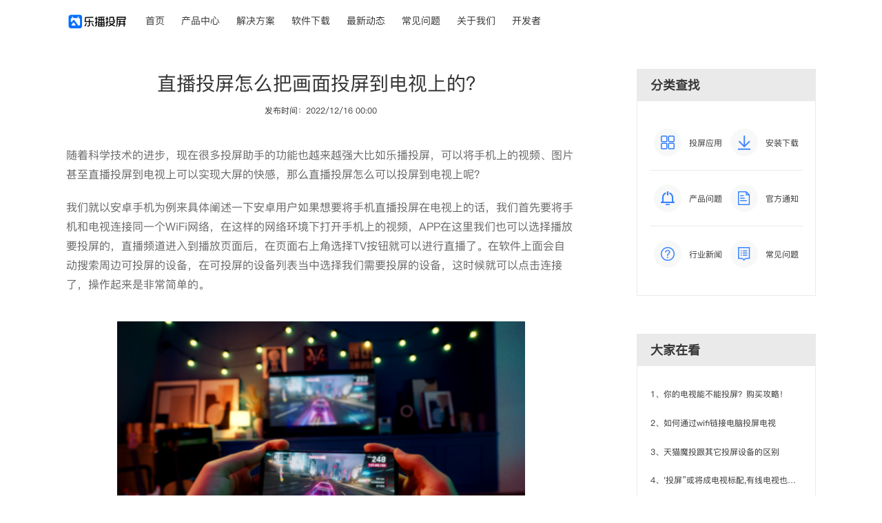

--- FILE ---
content_type: text/html;charset=UTF-8
request_url: https://www.lebo.cn/news/AboutNewsContent?id=1097
body_size: 5048
content:





<!DOCTYPE html>
<html>
<head>
    <meta http-equiv="Content-Type" content="text/html; charset=utf-8" />
    <title>直播投屏怎么把画面投屏到电视上的？</title>
    <meta charset="utf-8" />
    <meta name="description" content="随着科学技术的进步，现在很多投屏助手的功能也越来越强大比如乐播投屏，可以将手机上的视频、图片甚至直播投屏到电视上可以实现大屏的快感，那么直播投屏怎么可以投屏到电视上呢？						
				" />
    <meta http-equiv="X-UA-Compatible" content="IE=edge,chrome=1">
    <meta name="renderer" content="webkit">
    <link href="/static/css/style.css" rel="stylesheet" />
     <link href="/static/css/update-style.css?v=1" rel="stylesheet">
</head>
<body>
    <!--Header-->
    <header> <link href="/static/css/update-style.css?v=2" rel="stylesheet">
<div class="headerBox">
    <div class="main">
        <a class="logo" href="/">
            <img src="/static/images/logo.png" alt="乐播投屏" class="logoImg" />
        </a>
        <ul class="headerNav">
            <li><a href="/">首页</a></li>
            <!-- <li><a href="/AppIntroduce.jsp">使用场景</a></li> -->
            <li><a href="/TvIntroduce.jsp">产品中心</a></li>
            <li><a href="/SdkCooperation.jsp">解决方案</a></li>
            <!-- <li><a href="http://download.mirrorcast.com.cn/website/Download.html">软件下载</a></li> -->
            <li><a href="/Download.jsp">软件下载</a></li>
            <li><a href="/news/newsView.do">最新动态</a></li>
            <li><a href="/UseHelp.jsp">常见问题</a></li>
            <li><a href="/AboutBrand.jsp">关于我们</a></li>
            <li><a href="http://cloud.lebo.cn" target="_blank">开发者</a></li>
        </ul>
        <div class="loginMain">
            <!-- <ul>
                <li>登录</li>
                <li>注册</li>
            </ul> -->
        </div>
    </div>
</div>  </header>
    <!--Main-->
    <div class="main">
        <div class="aboutNews">
            <div id="aboutNewsText" class="aboutNewsText">
                <h1>直播投屏怎么把画面投屏到电视上的？</h1>
                <h2>发布时间：2022/12/16 00:00</h2>
                <p>随着科学技术的进步，现在很多投屏助手的功能也越来越强大比如乐播投屏，可以将手机上的视频、图片甚至直播投屏到电视上可以实现大屏的快感，那么直播投屏怎么可以投屏到电视上呢？</p><p>我们就以安卓手机为例来具体阐述一下安卓用户如果想要将手机直播投屏在电视上的话，我们首先要将手机和电视连接同一个WiFi网络，在这样的网络环境下打开手机上的视频，APP在这里我们也可以选择播放要投屏的，直播频道进入到播放页面后，在页面右上角选择TV按钮就可以进行直播了。在软件上面会自动搜索周边可投屏的设备，在可投屏的设备列表当中选择我们需要投屏的设备，这时候就可以点击连接了，操作起来是非常简单的。</p><p style="text-align: center;"><img src="https://image.lebo.cn/LbAdmin/ueditor/jsp/upload/image/20221216/1671159239340074924.jpg" title="直播投屏软件.jpg" alt="直播投屏软件.jpg" width="" height=""/></p><p>现在短视频发展的速度也是非常快的，而且已成为人们常生活必不可少的一部分。现在有很多人们也加入到直播这个行列，那么如何将这种直播方式投屏到电视上的？短视频直播投屏，如何投屏到电视上？</p><p>想要将短视频直播投屏到电视上的话，我们首先要将手机和电脑连接同一个WiFi，让两者处于一个局域网，然后打开我们的手机控制中心，开启屏幕镜像或者无线投屏功能，在可投屏的设备列表当中，选择我们需要投屏的电视名称就可以以，打开快手进行直播了，通过以上步骤基本上就可以以实现直播，电视直播和手机直播相比是有很多优势的，毕竟电视的屏幕也越来越大，可以更清晰的看到一些粉丝的评价和反馈，这样的话也是有助于提高我们直播的效率的，当然最重要的是能够与粉丝进行有效的互动和沟通，来提高自己的人气，让自己上热搜。</p><p style="text-align: center;"><img src="https://image.lebo.cn/LbAdmin/ueditor/jsp/upload/image/20221216/1671159397511017870.png" title="主播投屏软件.png" alt="主播投屏软件.png" width="" height=""/></p><p>我们了解了安卓手机如何将直播投屏到电视上之后我们就需要了解一下，如果是苹果手机的话，如何将直播投屏到电视上了。如果是苹果手机的话，我们首先要连接同一个局域网，在苹果的屏幕右上角向下滑动，唤醒出控制中心页面，点击屏幕镜像。然后在可投屏的设备列表当中选择所要投屏的电视名称，点击连接就可以完成投屏了，再打开快手直播就可以了，当然想要观看视频直播的话，我们也可以以选择乐播投屏软件，点击所要投屏的视频直播就可以随时的进行投屏了，在方法方面也是大同小异的，而且操作起来比较简单，即使是新手用户的话也是非常容易上手的。</p><p>投屏时代的来临，一定程度上也被人们生活带来了更多的便利，而且也提高了人们的生活品质，也是社会进步的一种体现，尤其是随着科学技术的发展，现在很多投屏软件应用到了多种技术的结合，在性能方面在不断的进行优化和升级，在功能方面也做出了很大的改变和创新。所以手机一旦无法支持投屏的话，也可以下载这样的投屏软件，也是可以实现投屏的。</p><p><br/></p>
            </div>
            <div class="bottomBanner">
                <div>
                    <span class="gifBanner"><img src="/static/images/lunbo.gif" alt="乐播投屏" title="乐播投屏" /></span>
                    <div class="downBtn">
                        <span>个人TV版</span>
                        <span>企业TV版</span>
                        <span>PC版</span>
                        <span>手机版</span>
                    </div>
                    <div class="text">
                        <span class="img"><img src="/static/images/bottomBanner.png" alt="乐播投屏" title="乐播投屏" /></span>
                        <div class="info">
                            <h3>好用的无线投屏软件：</h3>
                            <p>乐播投屏通过对全球超过95%主流智能电视/投影仪进行软硬件适配，只为让用户享受极致投屏体验，已累计帮助超过3亿台智能电视拥有投屏能力，只要装了乐播投屏，你的电视就能投屏！支持10000多个音视频APP投屏。。投屏玩法包括：手机镜像投屏，电脑镜像投屏、影视投屏、游戏投屏、会议投屏、短视频投屏、网盘投屏、直播投屏、儿歌幼教、瑜伽健身投屏等，全面满足用户娱乐、学习、工作的全场景投屏需求。</p>
                        </div>
                    </div>
                </div>
                <div class="goPage">
                         
                       
                           <a href="/news/AboutNewsContent?id=1096" >上一篇：一款好用的直播投屏软件具备哪些特征？</a>
                       
                       
                           <a href="/news/AboutNewsContent?id=1098" >下一篇：如何把直播画面投屏到电脑上？</a>
                       
                </div>
            </div>
        </div>
        <!-- 侧边栏 -->
        <aside class="hotNews">
               <div class="newsType">
                   <h2 class="title">分类查找</h2>
                   <ul class="newsNav">
                       <a href="javascript:void(0)" onclick="goType(1)"><li class="apply">投屏应用</li></a>
                    <a href="javascript:void(0)" onclick="goType(2)"><li class="down">安装下载</li></a>
                    <a href="javascript:void(0)" onclick="goType(3)"><li class="ques">产品问题</li></a>
                    <a href="javascript:void(0)" onclick="goType(4)"><li class="tips">官方通知</li></a>
                    <a href="javascript:void(0)" onclick="goType(5)"><li class="news">行业新闻</li></a>
                    <a href="javascript:void(0)" onclick="goType(6)"><li class="probs">常见问题</li></a>
                   </ul>
               </div>
               <div class="newslist">
                <h2 class="title">大家在看</h2>
                <ul>
                      
                        <li class="topNews"><a href="/news/AboutNewsContent?id=538">1、你的电视能不能投屏？购买攻略！</a></li>
                   
                        <li class="topNews"><a href="/news/AboutNewsContent?id=539">2、如何通过wifi链接电脑投屏电视</a></li>
                   
                        <li class="topNews"><a href="/news/AboutNewsContent?id=540">3、天猫魔投跟其它投屏设备的区别</a></li>
                   
                        <li class="topNews"><a href="/news/AboutNewsContent?id=541">4、'投屏”或将成电视标配,有线电视也将推动大小屏联动</a></li>
                   
                        <li class="topNews"><a href="/news/AboutNewsContent?id=542">5、手机如何投屏到平板上，哪个软件比较好？</a></li>
                   
                        <li class="topNews"><a href="/news/AboutNewsContent?id=543">6、手机视频如何倍速投屏播放？</a></li>
                   
                </ul>
            </div>
           </aside>
    </div>
    <!--Footer-->
    <footer><!--
 * @Author: Xiaowx xwx@hpplay.cn
 * @Date: 2021-08-18 15:48:31
 * @LastEditors: Xiaowx xwx@hpplay.cn
 * @LastEditTime: 2022-05-17 11:12:43
 * @FilePath: \web-Site\LBWeb\pcWeb\LBDeveloper\Footer.jsp
 * @Description: 这是默认设置,请设置`customMade`, 打开koroFileHeader查看配置 进行设置: https://github.com/OBKoro1/koro1FileHeader/wiki/%E9%85%8D%E7%BD%AE
-->
<div class="main footBox">
    <div class="footLeftNav">
        <ul>
            <li>个人产品</li>
            <li><a href="/Download.jsp">下载中心</a></li>
            <li><a href="Download.jsp">乐播投屏TV版</a></li>
            <li><a href="Download.jsp">乐播投屏手机版</a></li>
            <li><a href="Download.jsp">乐播投屏电脑版</a></li>
        </ul>
        <ul>
            <li>SDK与方案</li>
            <li><a href="/SdkCooperation.jsp">发送端SDK</a></li>
            <li><a href="/SdkCooperation.jsp">接收端SDK</a></li>
            <li><a href="/SdkCooperation.jsp">企业投屏方案</a></li>
            <li><a href="/SdkCooperation.jsp">酒店投屏方案</a></li>
        </ul>
        <ul>
            <li>使用帮助</li>
            <li><a href="/UseHelp.jsp">使用场景</a></li>
            <li><a href="/UseHelp.jsp">贴吧交流</a></li>
            <li><a href="/UseHelp.jsp">安装教程</a></li>
            <li><a href="/UseHelp.jsp">回答咨询</a></li>
        </ul>
        <ul>
            <li>关于乐播</li>
            <li><a href="/AboutBrand.jsp">品牌乐播</a></li>
            <li><a href="/news/newsView.do">最近动态</a></li>
            <li><a href="/AboutContact.jsp">联系乐播</a></li>
            <li><a href="/apk-privacy.html">隐私保护</a></li>
        </ul>
    </div>
    <div class="footRightNav">
        <div class="leboGzhEwmBox">
            <div class="footMore">
                <p>服务电话</p>
                <p class="call"> 4000 338 788</p>
            </div>
            <img src="/static/images/leboGzhEwm.png" >
            <p>扫码关注【乐播投屏】公众号</p>
        </div>
    </div>
</div>
<div class="main footCopyright">
    <div>
        &copy;&nbsp;深圳乐播科技有限公司版权所有&nbsp;<a target="_blank" href="http://beian.miit.gov.cn">粤ICP备14007488号</a>&nbsp;<img class="footer-beian-img" src="https://www.gdzwfw.gov.cn/portal/static/images/components/footer/beian.png" alt="粤公网安备 44030502006616号">粤公网安备<a target="_blank" href="http://www.beian.gov.cn/portal/registerSystemInfo?recordcode=44030502006616">44030502006616号</a>
    </div>
</div>
<style>
.footer-beian-img{
    width: 18px;
    height: 18px;
    vertical-align: text-bottom;
}
.footCopyright{
    display: -webkit-box;
    display: -webkit-flex;
    display: -ms-flexbox;
    display: flex;
    -webkit-flex-direction: row;
    -ms-flex-direction: row;
    flex-direction: row;
    -webkit-box-align: center;
    -webkit-align-items: center;
    -ms-flex-align: center;
    align-items: center;
    -webkit-box-pack: left;
    -webkit-justify-content: left;
    -ms-flex-pack: left;
    justify-content: left;
}
</style>
 </footer>
    <script src="/static/script/jquery-3.1.1.min.js"></script>
    <script src="/static/script/jquery.nav.js"></script>
    <!-- <script id="ebsgovicon" src="https://szcert.ebs.org.cn/govicon.js?id=d04032ee-6db0-4ce6-b0e0-e7d17009b95d&width=36&height=50&type=1" type="text/javascript" charset="utf-8"></script> -->
    <script>
//----------------------------------新闻类型跳转函数----------------------------------------
function goType(typeNum){
    switch (typeNum){
        case 1:
            window.location.href = "/news/newsView.do?newtype=1";
            break;
        case 2:
            window.location.href = "/news/newsView.do?newtype=2";
            break;
        case 3:
            window.location.href = "/news/newsView.do?newtype=3";
            break;
        case 4:
            window.location.href = "/news/newsView.do?newtype=4";
            break;
        case 5:
            window.location.href = "/news/newsView.do?newtype=5";
            break;
        case 6:
            window.location.href = "/UseHelp.jsp"
    }
}
    </script>
</body>
</html>

--- FILE ---
content_type: text/css
request_url: https://www.lebo.cn/static/css/style.css
body_size: 14889
content:
/*全锟斤拷锟斤拷式*/
body { margin:0; font-family:PingFangSC-Regular,'Microsoft YaHei'; font-size:12px; font-weight:100; color:#333; overflow-y:scroll;}
ul, dl, dd, dt { margin:0; padding:0; list-style:none;}
a { text-decoration:none; color:#333; cursor:pointer;}
img { border:none;}
h1, h2, h3, h4, h5, h6 { margin:0; font-weight:100;}
b { font-weight:400;}
p { margin:0; color:#666;}
input { font-family:PingFangSC-Regular,'Microsoft YaHei'; font-size:14px; font-weight:100;}
*:focus{ outline:none;}
.main { padding:0;min-width:768px; max-width:1200px; margin:0 auto;width: 85%;position: relative;}
.mainW1920{max-width:1920px; margin:0 auto;width: 100%;position: relative;}
.clear { height:1px; clear:both;}
.w50{display: inline-block;width: 50%;}
html {
    font-size: 12px
}

@media ( min-width :768px) {
    html {
        font-size: 12px;
    }
}

@media ( min-width : 800px) {
    html {
        font-size: 12.5px;
    }
}

@media ( min-width : 900px) {
    html {
        font-size: 14px;
    }
}

@media ( min-width : 1024px) {
    html {
        font-size: 16px;
    }
}

@media ( min-width : 1050px) {
    html {
        font-size: 16.4px;
    }
}

@media ( min-width : 1280px) {
    html {
        font-size: 20px;
    }
}

@media ( min-width : 1366px) {
    html {
        font-size: 21.3px;
    }
}

@media ( min-width : 1440px) {
    html {
        font-size: 22.5px;
    }
}

@media ( min-width : 1600px) {
    html {
        font-size: 25px;
    }
}

@media ( min-width : 1680px) {
    html {
        font-size: 26.2px;
    }
}

@media ( min-width : 1920px) {
    html {
        font-size: 30px;
    }
}


/*Header*/
header { width:100%; height:3rem; position:fixed; top:0; left:0; z-index:2;}
.headerBox{width:100%; margin:0 auto; position:absolute; top:0; z-index:1;height: 3rem;line-height: 3rem;background: #FFFFFF;overflow: hidden;}
.logo{display: inline-block;width: 5rem;height: 2.8rem; float: left;background-size: 90%;background-position: left center;margin-right:15px;cursor: pointer;}
.logo .logoImg {width: 4.5rem;position: absolute;top: 50%;transform: translate(0, -50%);}
.headerNav{vertical-align:top;background:#fff;}
.headerBox li{display: inline;color: #333333;padding-right: 20px;/*cursor: pointer*/}
.headerBox li a{font-weight: 500;font-size: 0.7rem;}
.headerBox li.active a{color: #2F7CFF;}
.loginMain{position: absolute;right: 0;top: 0;}
.loginMain li{cursor: pointer}
.languageBtn{
	position: absolute;
    right: 20%;
    line-height: 3rem;
    z-index:999;
}
.languageBtn a{
	font-size:0.6rem;
	padding: 0 8px;
}
.languageBtn a.act{
	color:blue;
}

/*瀹夎鏁伴噺*/
.numBox{text-align: center;height: 60px;line-height: 60px;color: #333;font-size: 0.6rem;background: #F6F7FB;}
.IndexNum{font-size: 47px;vertical-align: middle;display: inline;color: #333;padding:0 8px;}
.IndexNum i {
    width: 25px;
    height: 35px;
    display: inline-block;
    background: url(../images/number1.png) no-repeat;
    background-position: 0 0;
    background-size:100%;
}

/*涓嬭浇*/
.downloadContent{font-size: 0;width: 100%;height: 9rem;padding: 60px 0;}
.downloadContent .main{width:70%;}
.downloadContent .text{font-size: 0.9rem;color: #000000;margin-bottom: 30px;text-indent: 25px;}
.downloadContent li{display: inline-block;cursor: pointer;}
.documentListBox{width: 4rem;height: 4rem;overflow: hidden;margin: 0 auto;position: relative;}
.documentList{width: 8rem;height: 4rem;position: absolute;}
.downloadContent .downloadIcon , .downloadContent .downloadHoverIcon{display: inline-block;width: 4rem;height: 4rem;border-radius: 50%;}
.downloadContent .downloadHoverIcon{border-radius: 0;}
.documentList:hover{transform:translate(-50%,0);
-webkit-transform:translate(-50%,0);
-moz-transform:translate(-50%,0);
-o-transform:translate(-50%,0);
-ms-transform:translate(-50%,0);
transition:All 0.4s ease-in-out;
-webkit-transition:All 0.4s ease-in-out;
-moz-transition:All 0.4s ease-in-out;
-o-transition:All 0.4s ease-in-out;
}
.downloadContent .downloadHoverIcon1{background: url(../images/downloadEwm.png) center no-repeat;background-size:100%;}
.downloadContent .downloadHoverIcon2{background: url(../images/download.png) center no-repeat;background-size:50%;}
.downloadContent .androidIcon{background: url(../images/android.png) center no-repeat;background-size:100%;}
.downloadContent .iosIcon{background: url(../images/iOS.png) center no-repeat;background-size:100%;}
.downloadContent .WindowsIcon{background: url(../images/Windows.png) center no-repeat;background-size:100%;}
.downloadContent .macIcon{background: url(../images/Mac.png) center no-repeat;background-size:100%;}
.downloadContent .tvIcon{background: url(../images/tv.png) center no-repeat;background-size:100%;}
.downloadContent .tvRabbitIcon{background: url(../images/tvRabbit.png) center no-repeat;background-size:100%;}
.downloadContent .qytvIcon{background: url(../images/qytv.png) center no-repeat;background-size:100%;}
.downloadContent .footerText{font-size: 0.6rem;color: #000000;display: block;text-align: center;margin-top: 10px;font-style: normal;}
.downloadLeft{display: inline-block;width: 60%;margin-right: 10%;}
.downloadLeft li{width: 25%;}
.downloadRight{display: inline-block;width: 30%;text-align:center}
.downloadRight li{width: 50%;}
.downloadFgLine{display: inline-block;width: 1px;height: 46%; background:#979797;position: absolute;left: 65%;top:41%;opacity: 0.2;}

/**/
.IndexContent{background: #fafafa;font-size: 0;}
.titleMain{padding-top: 60px;text-align: center;margin-bottom: 25px;}
.titleMain .titleText{color: #333333;font-size: 1.6rem;margin-bottom: 10px;}
.titleMain .titleQinfoText{font-size: 0.6rem;color: #2F7CFF;cursor: pointer;}
.titleQinfoText a{color: #2F7CFF;}
.titleMain .titleQinfoText .qinfoJt{display: inline-block;margin-left: 5px;width: 0.6rem;height: 0.75rem;vertical-align: middle;background: url(../images/qinfoJt.png) center no-repeat;margin-top: -2px;}
.IndexContent .contentList{/*height: 17.1rem;*/position: relative;}
.contentListImg1{background: url(../images/IndexContentListImg1.png) no-repeat;height:100%;background-size: 100%;}
.contentListImg2{background: url(../images/IndexContentListImg2.png) no-repeat;height:100%;background-size: 100%;}
.contentListImg3{background: url(../images/IndexContentListImg3.png) no-repeat;height:100%;background-size: 100%;}
.contentListImg4{background: url(../images/IndexContentListImg4.png) no-repeat;height:100%;background-size: 100%;}
.contentListTextBox{vertical-align: top;height: 100%;}
.contentListTextTitle{color: #333;font-size: 1.3rem;line-height: 1.4; margin-bottom: 10px;}
.contentListTextTip{color: #333;font-size: 0.6rem;line-height: 1.8;font-weight: 300; }
.contentListFooterImgBox{position: relative;background: #fff;}
.contentListFooterImgText{position: absolute;height: 100%;width: 100%;top: 0;}
.contentListFooterImgText .titleMain{padding-top: 21%;}
.contentListFooterImgText .titleMain .titleTextTip{color: #000;font-size: 0.6rem;width: 22rem;margin:0 auto;margin-bottom: 10px;}
.applistBox{font-size: 0;}
.applistBox .titleTextTip{font-size: 1rem;color: #333;margin-bottom: 35px;}
.IconImgBox{text-align: center;}
.sdkListBox{background:#f4f4f4;font-size: 0;}
.sdkListBox .titleMain{margin-bottom: 40px;}
.sdkListBox .footerTextTip{font-size: 0.6rem;color: #333333;padding: 3rem 0 4rem;text-align: center;}

/*help*/
.RightHelpBox{position: fixed;right: 0;top:35%;z-index:2;width: 50px;font-size: 12px;font-weight:100;}
.RightHelpBox li{/*height: 24px;*/background: #2F7CFF;color: #fff;/*text-align:center;*/margin-bottom:5px;cursor: pointer;position: relative;height: 50px;/*overflow: hidden;*/}
.helpListBox{width: 50px;font-size: 0;overflow: hidden;}
.helpList{width: 100px;}
.helpList:hover{transform:translateX(-50%);
-webkit-transform:translateX(-50%);
-moz-transform:translateX(-50%);
-o-transform:translateX(-50%);
-ms-transform:translateX(-50%);
transition:All 0.5s ease-in-out;
-webkit-transition:All 0.5s ease-in-out;
-moz-transition:All 0.5s ease-in-out;
-o-transition:All 0.5s ease-in-out;
}
/*.wxHelp{}*/
.wxHelpBox{width: 170px;height: 170px;background: url(../images/wxHelpEwmBj.png) no-repeat;background-size: 100%;right: 55px;top: -59px;position: absolute;display: none;text-align: center;padding-top: 9px;}
.wxHelpEwm{background: url(../images/wxHelpEwm.png) no-repeat;background-size: 100%;width: 154px;height: 154px;display: inline-block;}
.wxHelp:hover .wxHelpBox{display:block;}
.helpIcon{display:inline-block;width: 50px;height: 50px;padding: 0;}
.helpIcon1{background: url(../images/helpIcon1.png) no-repeat;background-size: 100%;}
.helpIcon2{background: url(../images/helpIcon2.png) no-repeat;background-size: 100%;}
.helpIcon3{background: url(../images/helpIcon3.png) no-repeat;background-size: 100%;}
.helpIcon4{background: url(../images/helpIcon4.png) no-repeat;background-size: 100%;}
.RightHelpBox .helpText{width: 50px;height: 50px ;box-sizing: border-box;display: inline-block;font-size: 12px;vertical-align:top;padding-top: 9px;text-align: center}
.RightHelpBox .help4{background: #F4BA01;}

/*Banner*/
.banner { width:100%; /*height:85vh;*/ /*min-height:896px;*/min-width:768px;margin-top: 3rem;}
/*.bannerImg1 { background:url(../images/banner1.png) center bottom no-repeat; background-size:cover;}*/
.bannerImg1{background: #C1C5C8;}
.bannerText1 { margin-top:-620px; color:#333;}
.bannerText1 h1 { font-size:32px; font-weight:400;}
.bannerText1 h2 { font-size:46px; font-weight:100;}
.bannerImg2 { background:url(../images/banner2bj.png) center bottom no-repeat; background-size:100% 100%;}
.bannerText2 { margin-top:-620px; color:#fff;}
.bannerText2 h1 { font-size:32px; font-weight:400;}
.bannerText2 h2 { font-size:46px; font-weight:100;}
.bannerImg3 { background:url(../images/banner3bj.png) center bottom no-repeat; background-size:100% 100%;}
.bannerText3 {/* margin-top:-620px;*/ color:#333;padding-top: 5%;}
.bannerText3 h1 { font-size:1.5rem;line-height: 1.8; font-weight:400;}
.bannerText3 h2 { font-size:2rem; font-weight:100;}
.swiper-container { width: 100%; /*height:85vh; min-height:896px;*/ margin:0 auto;}
.swiper-slide { text-align: center; font-size: 18px; display: -webkit-box; display: -ms-flexbox; display: -webkit-flex; display: flex; -webkit-box-pack: center; -ms-flex-pack: center; -webkit-justify-content: center; justify-content: center; -webkit-box-align: center; -ms-flex-align: center; /*-webkit-align-items: center; align-items: center;*/}
.swiper-slide img { /*width:100%;*/}
.swiper-pagination-bullet{height: 8px !important;}
.swiper-pagination .swiper-pagination-bullet{opacity:0.2;background: #fff;}
.swiper-pagination .swiper-pagination-bullet-active{opacity:0.7;background: #fff;}

/*Index*/
.index-img { width:100%;}
.index-img ul { margin:0; padding:0; list-style:none;}
.index-img ul li { width:25%; height:200px; margin:2px 0; float:left;}
.index-img ul li a { width:100%; height:200px; display:block;}
.index-img1 { background:url(../images/index_img1.jpg) center no-repeat; background-size:cover;}
.index-img2 { background:url(../images/index_img2.jpg) center no-repeat; background-size:cover;}
.index-img3 { background:url(../images/index_img3.jpg) center no-repeat; background-size:cover;}
.index-img4 { background:url(../images/index_img4.jpg) center no-repeat; background-size:cover;}

.indexName { padding:80px 0 40px 0; text-align:center; clear:both;}
.indexName h1 { font-size:36px; font-weight:400;}
.indexName h2 { margin-top:10px; font-size:16px;}
.indexVideo { padding:15px 0 80px 0; background-color:#f3f3f3;}
.indexVideoA { height:488px; background:url(../images/indexVideoBg.jpg) center 22px no-repeat; text-align:center;}
.indexVideoA img { width:768px; box-shadow:0px 12px 40px #666; cursor:pointer;}
.indexVideoB { margin-top:40px; text-align:center;}
.indexVideoB h1 { font-size:32px;}
.indexVideoB h2 { margin-top:10px; font-size:18px;}
.indexVideoB h2 a { color:#0081c8;}
.indexVideoB h2 a span { margin-left:10px; font-family:"锟斤拷锟斤拷";}
.indexSKD { width:100%; min-width:768px; max-width:1200px; height:440px; margin:0 auto; padding-bottom:50px;}
.indexSKDleft { width:30%; padding-top:20px; float:left; text-align:right;}
.indexSKDcenter { width:40%; float:left; text-align:center; font-size:32px; font-weight:100;}
.indexSKDcenter a { font-size:18px; color:#0081c8;}
.indexSKDcenter span { margin-left:10px; font-family:"锟斤拷锟斤拷";}
.indexSKDright { width:30%; padding-top:20px; float:left;}
.indexSKDleft img, .indexSKDright img { margin-top:10px;}
.indexSKDleft h1, .indexSKDright h1 { margin-top:10px; font-size:22px; font-weight:400;}
.indexSKDleft p, .indexSKDright p { padding:18px 0; font-size:18px;}
.indexDown { padding:20px 0; background-color:#f3f3f3;}
.indexDownApp { width:100%; min-width:768px; max-width:1200px; height:150px; margin:0 auto;}
.indexDownApp li { width:25%; height:70px; float:left; text-align:center;}
.indexDownApp li a { width:240px; height:70px; line-height:70px; margin:0 auto; background:url(../images/DownApp.png) center no-repeat; display:block;}
.indexDownApp li a:hover { width:240px; height:70px; line-height:70px; background:url(../images/DownAppHover.png) center no-repeat; display:block;}
.indexDownApp li img { margin:15px 10px 0 40px; float:left;}
.indexDownApp li span { float:left; font-size:20px; color:#fff;}

/*锟斤拷频锟叫伙拷*/
.videoRotate { width:1200px; height:450px; margin:0 auto; position:relative;}
.videoRotateBg { width:792px; height:450px; margin:0 auto; border:1px dashed #999;}
.videoRotateImgA { width:600px; position:absolute; left:0px; top:30px; z-index:1;}
.videoRotateImgA img { width:100%;}
.videoRotateImgA span { width:100%; height:338px; margin-top:-342px; padding:0; background-color:#000; display:block; opacity:0.3;}
.videoRotateImgB { width:600px; position:absolute; left:600px; top:30px; z-index:2;}
.videoRotateImgB img { width:100%;}
.videoRotateImgB span { width:100%; height:338px; margin-top:-342px; padding:0; background-color:#000; display:block; opacity:0.3;}
.videoRotateImgC { width:760px; position:absolute; left:220px; top:-15px; z-index:3;}
.videoRotateImgC img { width:100%;}
.videoRotateImgC span { width:100%; height:428px; margin-top:-432px; padding:0; background-color:#000; display:block; opacity:0.3;}
.videoRotateShadow { box-shadow:0px 12px 40px #666;}
.videoRotateBut { width:100%; height:450px; position:absolute; left:0px; top:0px; z-index:4;}
.videoRotateButLeft { width:220px; height:338px; margin-top:30px; float:left; cursor:pointer;}
.videoRotateButPlay { width:760px; height:428px; margin-top:-15px; float:left; cursor:pointer;}
.videoRotateButRight { width:220px; height:338px; margin-top:30px; float:right; cursor:pointer;}

/*锟斤拷频锟斤拷锟斤拷*/
.videoBombBox { width:100%; height:100vh; position:fixed; top:0; left:0; z-index:100; display:none;}
.videoBombBoxBg { width:100%; height:100vh; background-color:#000; opacity:0.6;}
.videoBombBoxMian { width:1000px; height:600px; margin-top:-300px; margin-left:-500px; background-color:#fff; position:absolute; top:50%; left:50%; z-index:1;}
.videoBombBoxClose { padding:5px 15px; text-align:right;}
.videoBombBoxClose img { margin-top:2px; cursor:pointer;}
.videoBombBoxMovie { height:535px; line-height:535px; margin:0 15px 15px 15px; background:#e3e3e3; text-align:center;}

/*锟斤拷频*/
.videoName { width:100%; min-width:768px; max-width:1200px; margin:0 auto; padding:100px 0 40px 0; text-align:center; clear:both;}
.videoName h1 { font-size:48px; font-weight:400;}
.videoName h2 { margin-top:10px; font-size:26px;}
.videoMain { width:100%; min-width:768px; max-width:1200px; margin:0 auto;}
.videoLeft { width:70%;}
.videoLeft img { width:100%; cursor:pointer;}
.videoRight { width:30%;}
.videoRight h1 { margin-left:45px; margin-bottom:12px; font-size:26px; font-weight:400;}
.videoRight h2 { margin-left:45px; margin-bottom:18px; font-size:16px; font-weight:400;}
.videoRight p { line-height:20px; margin-left:45px;}
.videoMore { width:100%; min-width:768px; max-width:1200px; margin:50px auto; padding:50px 0; border-top:1px solid #dedede;}
.videoMore h1 { font-size:36px; font-weight:400;}
.videoMoreCon { margin-top:50px;}
.videoMoreCon dl { width:33.33%; float:left;}
.videoMoreCon dl dd { padding:0 10px; cursor:pointer;}
.videoMoreCon dl dd img { width:100%;}
.videoMoreCon dl dt { padding:0 10px; font-size:16px;}
.videoMoreCon dl dt span { line-height:36px; font-size:12px;}

/*品锟斤拷锟街诧拷*/
.aboutBrandNav { width:100%; min-width:768px; max-width:1200px; height:50px; line-height:50px; margin:0 auto; padding-top:46px;}
.aboutBrandNav h1 { float:left; font-size:22px; font-weight:400;}
.aboutBrandNav ul { float:right;}
.aboutBrandNav ul li { width:80px; float:left; text-align:right;}
.aboutBrandBanner { height:260px; background:url(https://lebotob.hpplay.cn/website/about_banner.jpg) center no-repeat; background-size:100% 100%;max-width: 1200px;margin: auto;}
.aboutBrandIntroduce { width:100%; min-width:768px; max-width:1200px; margin:0 auto; padding:60px 0;}
.aboutBrandIntroduce h1 { margin-bottom:30px; font-size:48px; text-align:center;}
.aboutBrandIntroduce p { line-height:40px; margin:30px 0; font-size:18px; color:#767676;}
.aboutBrandIntroduce img { width:100%;}
.aboutBrandCourse { padding:120px 0 80px 0; background-color:#f9f9f9; border-top:1px solid #dedede;}
.aboutBrandCourse h1 { width:100%; min-width:768px; max-width:1200px; margin:0 auto; font-size:48px; text-align:center;}
.aboutBrandCourseMain { width:700px; margin:0 auto; padding-top:46px;}
.aboutBrandCourseLeft { width:175px; padding-right:35px; float:left;}
.aboutBrandCourseLeft li { height:80px; font-size:26px; text-align:right; color:#767676;}
.aboutBrandCourseCenter { width:30px; height:560px; margin:9px 0; float:left; border-left:1px solid #d8d8d8; box-sizing:border-box;}
.aboutBrandCourseSpotA { width:20px; height:20px; margin-left:-10px; margin-bottom:60px; border-radius:10px; background-color:#d8d8d8;}
.aboutBrandCourseSpotB { width:10px; height:10px; margin-left:-5px; margin-top:5px; margin-bottom:70px; border-radius:5px; background-color:#d8d8d8;}
.aboutBrandCourseSpotC { width:20px; height:20px; margin-left:-10px; margin-bottom:60px; border-radius:10px; background-color:#7AB3FB;}
.aboutBrandCourseRight { width:460px; float:left;}
.aboutBrandCourseRight li { height:75px; padding-top:5px; font-size:18px; color:#767676;}
.aboutBrandTeam { height:950px; padding:120px 0 80px 0;}
.aboutBrandTeam  h1 { width:100%; min-width:768px; max-width:1200px; margin:0 auto; font-size:48px; text-align:center;}
.aboutBrandTeamBox { width:100%; min-width:768px; max-width:1200px; margin:0 auto;}
.aboutBrandTeamMain { width: 23%; margin:20px 4%; float:left;}
.aboutBrandTeamPhoto { width:100%; height:270px; background:#eee; text-align:center; overflow:hidden; position:relative;}
.aboutBrandTeamPhoto img { width:100%; /*margin-top:10px;*/}
.aboutBrandTeamText { width:100%; height:250px; padding-top:20px;  background-color:#4caffd; position:absolute; top:0; left:0; z-index:1; display:none;}
.aboutBrandTeamText b { font-family:sans-serif; font-size:24px; -webkit-font-smoothing: subpixel-antialiased;}
.aboutBrandTeamText p { line-height:24px; padding:0 15px 15px 15px; font-size:14px; color:#fff;}
.aboutBrandTeamText img { width:auto;}
.aboutBrandTeamName {line-height:24px; padding:20px 0 30px 0; text-align:center; font-size:14px;}
.aboutBrandTeamName b { font-size:20px;}

/*锟斤拷锟斤拷锟斤拷锟斤拷*/
.aboutWork { width:100%; min-width:768px; max-width:1200px; margin:0 auto; padding:0 0; border-top:0 solid #dedede; overflow:hidden;}
.BoxMargin { padding:0 0; background-color:#ffffff;}
.BoxMargin #editorcontainer{
  background: #fff;
  box-shadow: 0 0 1px 0 rgba(65,70,75,0.1);
  width: 100%;
  font-style: normal;
  line-height: 1.1;
  color: black;
}
.doc-title-box{
    width: auto;
    border-bottom: none;
    padding: 0 10%;
}
.doc-title-box .doc-title-input{
  min-height: 0;
  font-size: 20px;
  font-weight: 500;
  padding-top: 25px;
  padding-bottom: 16px;
  word-wrap: break-word;
  text-align: center;
}
.doc-title-box .doc-title-input h2{
  line-height: 1.5;
  font-size: 30px;
  font-weight: 500;
  color: black;
}
.innerdocbody{
  padding: 10px 15%;
  text-align: center;
  }
.innerdocbody h3{
       font-weight: 500;
       font-size: 20px;
       text-align: center;
      }
.innerdocbody p{
    margin: 5px 0;
    line-height: 30px;
    font-size: 16px;
    color: black;
    text-align: center;
      }
.innerdocbody ul li{
    font-size: 16px;
    color: black;
    margin: 10px 0;
  }
.innerdocbody ul li.li-doc-title{
    font-weight: 500;
    font-size: 16px;
    color: black;
    margin: 10px 0px;
  }
  .li-doc-detail a{
    color: #2E74B5!important;
    cursor: pointer !important;
  }
.innerdocbody span{display: inline;font-weight: 500;font-size: 20px;text-align: center;}
.AboutUsContent { padding:22px 0 22px 0; background-color:#ffffff;}
.AboutUsWorkContent { padding:10px 16px 30px 16px; border-top:1px solid #dedede; background-color:#fff;}
.AboutUsWorkContent .text-title-input{
  min-height: 0;
    line-height: 30px;
    font-size: 21px;
    font-weight: bold;
    padding-top: 25px;
    padding-bottom: 16px;
}
.AboutUsWorkContent .text-main-detail{
    margin: 20px 0;
  }
.AboutUsWorkContent .text-main-detail h2{
  margin: 10px 0;
  font-weight: 600;
  font-size: 18px;
}
.AboutUsWorkContent .text-main-detail h3{
  margin: 5px 0;
  font-weight: 500;
  font-size: 17px;
  color: #000;
}
.AboutUsWorkContent .text-main-detail .title-strong p{
  margin: 5px 0;
  font-weight: 300;
  font-size: 15px;
  color: #0a0a0a;
}
.AboutUsWorkContent h1 { font-size:16px; font-weight:bold;}
.AboutUsWorkContentButton { padding:28px 16px; border-top:1px solid #dedede; background-color:#fff; text-align:center;}
.AboutUsWorkContentButton img { width:160px;}
.aboutWorkName { line-height:60px; background-color:#f9f9f9; background-image:linear-gradient(-180deg, #fafafa 0%, #efefef 100%);}
.aboutWorkName span { margin-left:25px; font-size:18px;}
.aboutWorkMain { width:100%; border:1px solid #dedede; border-radius:3px;}
.aboutWorkMain thead tr { height:46px; font-weight:400; background-color:#f9f9f9;}
.aboutWorkMain thead tr td { padding:0 25px; border-left:1px solid #dedede; text-align:center; box-sizing:padding-box; box-sizing:border-box;}
.aboutWorkMain tbody tr { border-top:1px solid #dedede;}
.aboutWorkMain tbody tr td { padding:25px; height:50px; border-top:1px solid #dedede; text-align:center;}
.aboutWorkMain tbody tr td input { width:96px; height:36px;background-image:linear-gradient(-180deg, #f8f8f8 0%, #ececec 100%); border:1px solid #dedede; border-radius:6px; cursor:pointer;}
.aboutWorkMain tbody tr td input:hover { width:96px; height:36px; background-image:linear-gradient(-180deg, #419fec 18%, #0277cc 100%); border:0; border-radius:6px; color:#fff;}
.aboutWorkMain tbody tr td h1 { font-size:18px; font-weight:400;}
.aboutWorkMain tbody tr td p { padding:10px 0 20px 0; font-size:14px;}
#aboutAlignLeft { border-left:none; font-size:16px; text-align:left; cursor:pointer;}
#aboutAlignLeft p { line-height:24px;}
.aboutWorkColor { color:#0081c8;}

/*锟斤拷系锟街诧拷*/
.aboutContact { width:100%; min-width:768px; max-width:1200px; margin:0 auto; padding:90px 0 50px; border-top:1px solid #dedede; clear:both;height:250px;}
.aboutContactMain { float:left;}
.aboutContactMain h1 { font-size:24px; color:#000;}
.aboutContactMain h2 { padding:3px 0 15px 0; border-bottom:1px solid #dedede; font-size:14px; color:#000; display:inline-block;}
.aboutContactMain p { line-height:24px; padding:10px 0 60px 0;}
.aboutContactMain img { width:100%; padding-bottom:80px;margin-bottom: 30px;}
.contact { width:46%;}
.follow { width:30%;}
.follow img { width:auto; padding-bottom:0; border:1px solid #dedede;}
.cooperation { width:24%;}

/*APP锟剿斤拷锟斤拷*/
.appIntroduce { width:100%; min-width:768px; max-width:1200px; margin:0 auto; padding-top:80px; text-align:center;}
.appIntroduce img { width:80px;}
.appIntroduce h1 { font-size:36px; font-weight:400;}
.appIntroduce p { line-height:38px; margin-top:30px; font-size:18px; font-weight:400;}
.appIntroduceBanner { /*height:842px; background:url(../images/AppBannerBg.jpg) center no-repeat; background-size:cover;*/margin-top: 3rem;font-size: 0;}
.appIntroduceBannerCon { width:100%; min-width:768px; max-width:1200px; margin:0 auto; padding-top:160px; text-align:center;}
.appIntroduceBannerCon h1 { font-size:30px; font-weight:400; color:#fff;}
.appIntroduceBannerCon h2 {padding:10px 0 30px; font-size:26px; color:#fff;}
.appIntroduceBannerCon img { width:70%; min-width:768px;}
.appIntroduceMain { width:100%; min-width:768px; max-width:1200px; margin:0 auto; padding:50px 0; clear:both;}
.appIntroduceTextA { width:50%;}
.appIntroduceTextB { width:50%;}
.appIntroduceTextA h1, .appIntroduceTextB h1 { padding:10px 0 20px 0; font-size:36px; font-weight:400;}
.appIntroduceTextA p, .appIntroduceTextB p { line-height:32px; font-size:18px;}
.appIntroduceTextB h2 { font-size:24px; font-weight:400;}
.appIntroduceImgA { width:50%; text-align:right;}
.appIntroduceImgB { width:50%; text-align:left;}
.appIntroduceImgA img, .appIntroduceImgB img { width:80%;}
.appIntroduceBoxBg { background-color:#f9f9f9;}
.AppIntroduceList{font-size: 0;position: relative;margin-bottom: 30px;}
.marginBottom0{margin-bottom: 0;}
.AppIntroduceListTextMain{position: absolute;width: 34%;height: 100%;/*padding-left: 10%;padding-top: 5%;*/ box-sizing: border-box;text-align: left;}
.tvIntroduceList .AppIntroduceListTextMain{width: 36%;}
.AppIntroduceListText{position: absolute;top:50%;transform: translate(25%,-50%);}
.centerText .AppIntroduceListText{position: absolute;top:50%;left: 0;right: 0; transform: translate(0%,-50%);}
.leftImg{text-align: left;}
.rightImg{text-align: right;}
.rightText{right: 0;}
.LeftText .AppIntroduceListText{position: absolute;top:50%;right: 0; transform: translate(-25%,-50%);}
.LeftText .tvIntroduceText1{transform: translate(12%,-50%);}
.centerText{width: 100%;padding-top: 12%;padding-left: 0; text-align: center;color: #fff;}
.paddingTop11{padding-top: 11%;}
.grayBj{background: #8F969C;/*padding-top: 9%;padding-left: 6%;*/}
.grayBj2{background: #A7B8C5;/*padding-top: 14%;padding-left: 4%;*/}
.grayBj3{background: #818391;/*padding-top: 14%;padding-left: 4%;*/}
.orangeBj{background: #B68263;/*padding-top: 14%;padding-left: 6%;*/}
.orangeBj2{background: #BFA588;/*padding-top: 14%;padding-left: 6%;*/}
/*.grayBj2 .AppIntroduceListText{position: absolute;top:50%;transform: translate(25%,-50%);}*/
.AppIntroduceListTextMain .title{font-size: 1rem;color: #333333;line-height: 1.4;font-weight:700;}
.tvIntroduceText3,.tvIntroduceText4{width: 55%;}
.tvIntroduceText3 .AppIntroduceListText .title{font-size: 1.3rem;}
.textBox{display: flex;display: -webkit-flex; width: 100%;font-size: 12px;margin-top: 8px;}
.textBox .textList{flex: 1;-webkit-box-flex: 1;-webkit-flex: 1;text-align: center;}
.tvIntroduceText3 .textBox .textList .IconList{margin: 10px 0;}
.tvIntroduceText3 .textBox .textList .Icon1{background-image: url(../images/hyIcon.png); background-repeat: no-repeat;background-size: contain;}
.tvIntroduceText3 .textBox .textList .Icon2{background-image: url(../images/yxIcon.png); background-repeat: no-repeat;background-size: contain;}
.tvIntroduceText3 .textBox .textList .Icon3{background-image: url(../images/dyIcon.png); background-repeat: no-repeat;background-size: contain;}
.tvIntroduceText3 .textBox .textList h4{font-size: 1.5rem;font-weight: bold;}
.tvIntroduceText3 .textBox .textList p{font-size: 1rem;font-weight: 300;}
.tvIntroduceText4 .title{margin-bottom: 0.9rem;}
.AppIntroduceListTextMain.tvIntroduceText4 p{line-height: 2;}
.tvIntroduceText4 .ewmBox{width: 35%;margin-top: 0.9rem;}
.tvIntroduceText4 .AppIntroduceListText{transform: translate(40%,-50%);}
.tvIntroduceText5{width: 45%;}
.tvIntroduceText5 .title{margin-bottom: 1rem;}
.tvIntroduceText5 .AppIntroduceListText{transform: translate(0%,-65%);}
.tvIntroduceText5 .textBox{/*width: 80%;*/margin-top: 1rem;margin-bottom: 3rem;}
.tvIntroduceText5.AppIntroduceListTextMain .IconList{display: inline-block;width: 75%;height: 1rem; margin: 0;}
.tvIntroduceText5.AppIntroduceListTextMain .Icon1{background-image: url(../images/baidu.png); background-repeat: no-repeat;background-size: contain;background-position: bottom;}
.tvIntroduceText5.AppIntroduceListTextMain .Icon2{background-image: url(../images/wangyi.png); background-repeat: no-repeat;background-size: contain;background-position: bottom;}
.tvIntroduceText5.AppIntroduceListTextMain .Icon3{background-image: url(../images/xdf.png); background-repeat: no-repeat;background-size: contain;background-position: bottom;}
.tvIntroduceText5.AppIntroduceListTextMain .Icon4{background-image: url(../images/tcl.png); background-repeat: no-repeat;background-size: contain;background-position: bottom;}
.tvIntroduceText5.AppIntroduceListTextMain .Icon5{background-image: url(../images/haier.png); background-repeat: no-repeat;background-size: contain;background-position: bottom;}
.tvIntroduceText5.AppIntroduceListTextMain .Icon6{background-image: url(../images/haixin.png); background-repeat: no-repeat;background-size: contain;background-position: bottom;}
.tvIntroduceText5 .textList{text-align: left;}
.centerText .tvIntroduceText6{top:25%;}
.tvIntroduceText7,.tvIntroduceText8{width: 53%;}
.tvIntroduceText7 .AppIntroduceListText{top:40%;}
.tvIntroduceText8 .AppIntroduceListText{right: 25%;top: 45%;}
.xLineIcon{font-style: normal;background-image: url(../images/xLineIcon.png); background-repeat: no-repeat;background-size: contain;background-position: center;}
.iponeIcon{display: inline-block;width: 2rem;height: 2.3rem;background-image: url(../images/iponeIcon.png); background-repeat: no-repeat;background-size: contain;vertical-align: middle;}
.homeIcon{display: inline-block;width: 2rem;height: 2.4rem; background-image: url(../images/homeIcon.png); background-repeat: no-repeat;background-size: contain;vertical-align: middle;margin-right: 5px;}
.AppIntroduceListTextMain .IconMain{height: 3rem;padding: 0.8rem 0rem;}
.AppIntroduceListTextMain .IconList{display: inline-block;width: 3rem;height: 3rem; margin-right: 20px; }
.AppIntroduceListTextMain .tvIntroduceText2 .IconMain{height: 3rem;padding: 0.8rem 20%;}
.AppIntroduceListTextMain .tvIntroduceText2 .IconList{vertical-align: top;width: 2.5rem;height: 2.5rem;margin-right:1.2rem;}
.AppIntroduceListTextMain .tvIntroduceText2 .IconList em{display: inline-block;margin-bottom: 5px; width: 100%;height: 100%;vertical-align: top;}
.AppIntroduceListTextMain .tvIntroduceText2 .IconList i{font-size: 0.8rem;font-style: normal;letter-spacing:0.5px;display: inline-block;width: 168%;margin-left: -34%;}
.AppIntroduceListTextMain .Icon1{background-image: url(../images/4kIcon.png); background-repeat: no-repeat;background-size: contain;}
.AppIntroduceListTextMain .Icon2{background-image: url(../images/1080pIcon.png); background-repeat: no-repeat;background-size: contain;}
.AppIntroduceListTextMain .Icon3{background-image: url(../images/tpIcon.png); background-repeat: no-repeat;background-size: contain;}
.AppIntroduceListTextMain .Icon4{background-image: url(../images/wxIcon.png); background-repeat: no-repeat;background-size: contain;}
.AppIntroduceListTextMain .Icon5{background-image: url(../images/AppIntroduceIcon5.png); background-repeat: no-repeat;background-size: contain;width: 11.5rem;margin:0;}
.AppIntroduceListTextMain .tvIntroduceText1 .Icon1{background-image: url(../images/pcIcon.png); background-repeat: no-repeat;background-size: contain;}
.AppIntroduceListTextMain .tvIntroduceText1 .Icon2{background-image: url(../images/appleIcon.png); background-repeat: no-repeat;background-size: contain;}
.AppIntroduceListTextMain .tvIntroduceText1 .Icon3{background-image: url(../images/androidIcon.png); background-repeat: no-repeat;background-size: contain;}
.AppIntroduceListTextMain .tvIntroduceText1 .Icon4{background-image: url(../images/iosIcon.png); background-repeat: no-repeat;background-size: contain;}
.AppIntroduceListTextMain .tvIntroduceText2 .Icon1{background-image: url(../images/ykIcon.png); background-repeat: no-repeat;background-size: contain;}
.AppIntroduceListTextMain .tvIntroduceText2 .Icon2{background-image: url(../images/txspIcon.png); background-repeat: no-repeat;background-size: contain;}
.AppIntroduceListTextMain .tvIntroduceText2 .Icon3{background-image: url(../images/xgIcon.png); background-repeat: no-repeat;background-size: contain;}
.AppIntroduceListTextMain .tvIntroduceText2 .Icon4{background-image: url(../images/hjtvIcon.png); background-repeat: no-repeat;background-size: contain;}
.AppIntroduceListTextMain .tvIntroduceText2 .Icon5{width: 3rem;margin-right: 20px; background-image: url(../images/mgspIcon.png); background-repeat: no-repeat;background-size: contain;}
.AppIntroduceListTextMain .tvIntroduceText2 .Icon6{background-image: url(../images/bibiIcon.png); background-repeat: no-repeat;background-size: contain;}
.AppIntroduceListTextMain .tvIntroduceText2 .Icon7{background-image: url(../images/hddxIcon.png); background-repeat: no-repeat;background-size: contain;}
.AppIntroduceListTextMain .tvIntroduceText2 .Icon8{background-image: url(../images/rrspIcon.png); background-repeat: no-repeat;background-size: contain;}
.AppIntroduceListTextMain .tvIntroduceText2 .Icon9{background-image: url(../images/dadaIcon.png); background-repeat: no-repeat;background-size: contain;}
.AppIntroduceListTextMain .tvIntroduceText2 .Icon10{background-image: url(../images/AcFun.png); background-repeat: no-repeat;background-size: contain;}
.AppIntroduceListTextMain .tvIntroduceText2 .Icon11{margin-right:0;background-image: url(../images/lzIcon.png); background-repeat: no-repeat;background-size: contain;}
.AppIntroduceListTextMain p{font-size: 0.6rem;color: #333333;line-height: 1.8;}
.AppIntroduceListTextMain p b{font-size: 1rem;}
.bold{font-style: normal;font-weight: bold;}
.centerText p{margin-top: 0.8rem;}
.AppIntroduceListTextMain .boldFont{font-size: 1rem;font-weight: 400;line-height: 1.8;vertical-align: top;}
.AppIntroduceListTextMain .boldFont .ejIcon{display: inline-block;width: 2rem;height: 1rem;background-image: url(../images/ejIcon.png); background-repeat: no-repeat;background-size: contain;margin-left: 5px;vertical-align: middle;background-position: center;}
.AppIntroduceListTextMain .whiteColor{color: #fff;}
.AppIntroduceListTextMain .AppIntroduceBtn{display: inline-block; height: 2rem;width: 5.6rem;cursor: pointer;margin-top: 1rem;}
.AppIntroduceListTextMain .AppIntroduceBtn1{background-image: url(../images/AppIntroduceBtn1.png); background-repeat: no-repeat;background-size: contain;}
.AppIntroduceListTextMain .AppIntroduceBtn2{background-image: url(../images/AppIntroduceBtn2.png); background-repeat: no-repeat;background-size: contain;}
.AppIntroduceListTextMain .AppIntroduceBtn11{background-image: url(../images/AppIntroduceBtn11.png); background-repeat: no-repeat;background-size: contain;}
.AppIntroduceListTextMain .AppIntroduceBtn12{background-image: url(../images/AppIntroduceBtn12.png); background-repeat: no-repeat;background-size: contain;}
.AppIntroduceListTextMain .AppIntroduceBtn21{background-image: url(../images/AppIntroduceBtn21.png); background-repeat: no-repeat;background-size: contain;}
.AppIntroduceListTextMain .AppIntroduceBtn22{background-image: url(../images/AppIntroduceBtn22.png); background-repeat: no-repeat;background-size: contain;}
.AppIntroduceTitle{text-align: center;font-size: 1.7rem;color: #333333;padding-top: 3rem;padding-bottom: 2rem;font-weight: bold;}
.AppIntroduceTitle p{font-size: 1.1rem;color: #333333;font-weight: 300;margin-top: 5px;}

/*TV锟剿斤拷锟斤拷*/
.tvIntroduce { width:100%; min-width:768px; max-width:1200px; margin:0 auto; padding:50px 0; text-align:center; position:relative;}
.tvIntroduce h1 { padding:12px 0; font-size:40px; font-weight:400;}
.tvIntroduce img { width:240px; position:absolute; top:-158px; left:-8%; z-index:1;}
.tvIntroduceBanner { height:85vh; min-height:842px; background:url(../images/tvIntroduceBanner.png) center no-repeat; background-size:cover;display: -webkit-flex;display: flex;justify-content: center;align-items: flex-end;flex-direction: column;position: relative;}
.tvIntroduceBannerCon { width:20.3%; text-align:left;right: 14.5%;position: absolute;}
.tvIntroduceBannerCon h1 { font-weight:400; font-family: PingFangSC-Medium;font-size: 48px;color: #FFFFFF;letter-spacing: -2.25px;line-height: 72px;}
.tvIntroduceBannerCon h2 {padding:10px 0 30px; font-size:26px; color:#fff;opacity: 0.98;font-family: PingFangSC-Regular;font-size: 26px;color: #FFFFFF;letter-spacing: 1px;line-height: 50px;}
.tvIntroduceBannerCon img { width:768px;}
.tvIntroduceMain { width:100%; min-width:768px; max-width:1200px; margin:0 auto; padding:50px 0; clear:both;}
.tvIntroduceTextA { width:45%;}
.tvIntroduceTextB { width:45%;}
.tvIntroduceTextA h1, .tvIntroduceTextB h1 { padding:10px 0 20px 0; font-size:36px; font-weight:400;display:inline-block; text-align:center;}
.tvIntroduceTextA p, .tvIntroduceTextB p { margin-bottom:20px; line-height:32px; font-size:18px;}
.tvIntroduceTextB h2 { font-size:24px; font-weight:400;}
.tvIntroduceImgA { width:55%; text-align:right;}
.tvIntroduceImgB { width:55%; text-align:left;}
.tvIntroduceImgA img, .tvIntroduceImgB img { width:90%;}
.tvIntroduceInstall { padding:50px 10%;}
.tvIntroduceBg1 { padding-top:100px; background-color:#f9f9f9;}
.tvIntroduceBg2 { padding:50px 0; background:url(../images/tvIntroduceBg1.png) center top no-repeat; background-size:cover;}
.tvIntroduceBg3 { padding:50px 0; background-color:#fff;}
.tvIntroduceBg4 { padding:50px 0; background:url(../images/tvIntroduceBg2.jpg) center bottom no-repeat; background-size:cover;}
.tvIntroduceBg5 { padding:50px 0; background:url(../images/tvIntroduceBg3.png) center bottom no-repeat; background-size:cover;}
.tvIntroduceBg6 { padding:80px 0; background:url(../images/circular.png) right bottom no-repeat; background-color:#f0f0f0; overflow:hidden;}

/*锟街诧拷录锟斤拷*/
.recording { width:100%; min-width:768px; max-width:1200px; margin:0 auto; padding:80px 0; text-align:center;}
.recording h1 { font-size:36px; font-weight:400;}
.recording p { line-height:38px; margin-top:30px; padding:0 10%; font-size:18px; font-weight:400;}
.recordingBanner { height:85vh; min-height:842px; background:url(../images/RecordingBanner.jpg) center no-repeat; background-size:cover;}
.recordingBannerBox { width:100%; min-width:768px; max-width:1200px; margin:0 auto; padding-top:300px;}
.recordingBannerCon { width:48%; float:right;}
.recordingBannerCon h1 { font-size:48px; font-weight:100; color:#fff;}
.recordingBannerCon p { line-height:50px; padding:20px 0 30px 0; font-size:26px; color:#fff; font-weight:100;}
.recordingBannerCon a { width:162px; line-height:52px; background-image:linear-gradient(-180deg, #419fec 18%, #0277cc 100%); border-radius:4px; font-family:PingFangSC-Regular,'Microsoft YaHei'; font-size:24px; color:#fff; text-align:center; display:block;}
.recordingMain { width:100%; min-width:768px; max-width:1200px; margin:0 auto; padding:50px 0; clear:both;}
.recordingTextA { width:50%;}
.recordingTextB { width:50%;}
.recordingTextA h1, .recordingTextB h1 { padding:10px 0 20px 0; font-size:36px; font-weight:400;}
.recordingTextA p, .recordingTextB p { line-height:32px; font-size:18px;}
.recordingTextB h2 { font-size:24px; font-weight:400;}
.recordingImgA { width:50%; text-align:right;}
.recordingImgB { width:50%; text-align:left;}
.recordingImgA img, .recordingImgB img { width:80%;}
.recordingBoxBg1 { background-color:#f9f9f9;}
.recordingBoxBg2 { background:url(../images/recordingBg.png) left bottom no-repeat; background-color:#f0f0f0;}
.recordingIcon { padding:20px 0 80px 0; text-align:center;}
.recordingIcon li { width:20%; padding:30px 0; float:left;}
.recordingIcon li img { width:auto; height:40px;}

/*锟斤拷识锟街诧拷*/
.leboIntroduce { width:100%; min-width:768px; max-width:1200px; margin:0 auto; padding:80px 0; text-align:center;}
.leboIntroduce h1 { font-size:36px; font-weight:400;}
.leboIntroduceBanner { height:85vh; min-height:842px; background:url(../images/IeboIntroduceBanner.jpg) center no-repeat; background-size:cover;}
.leboIntroduceBannerBox { width:100%; min-width:768px; max-width:1200px; margin:0 auto; padding-top:220px;}
.leboIntroduceBannerCon { width:55%; float:left;}
.leboIntroduceBannerCon h1 { font-size:48px; font-weight:100; color:#fff;}
.leboIntroduceBannerCon p { line-height:50px; padding:20px 0 30px 0; font-size:24px; font-weight:100; color:#fff;}
.leboIntroduceBannerCon a { width:162px; line-height:52px; background-image:linear-gradient(-180deg, #419fec 18%, #0277cc 100%); border-radius:4px; font-family:PingFangSC-Regular,'Microsoft YaHei'; font-size:24px; font-weight:100; color:#fff; text-align:center; display:block;}
.leboIntroduceMain { text-align:center;}
.leboIntroduceMain h2 { line-height:38px; padding:30px 10%; font-size:18px; font-weight:400;}
.leboIntroduceMain h3 { line-height:58px; padding:0 10% 50px 10%; font-size:28px; font-weight:400;}
.leboIntroduceMain p { line-height:38px; margin-top:30px; padding:0 10%; font-size:18px; text-align:left;}
.leboIntroduceMain img { width:80%;}
.leboIntroduceMain a { padding-bottom:40px; font-size:18px; font-weight:100; color:#0081c8; display:block;}
.leboIntroduceMain span { margin-left:8px; font-family:'锟斤拷锟斤拷';}
.leboIntroduceBg { background-color:#f9f9f9;}

/*SDK锟斤拷锟斤拷锟斤拷锟�*/
.sdkCooperationNav { width:100%; min-width:768px; max-width:1200px; height:50px; line-height:50px; margin:0 auto; padding-top:3rem; border-bottom:1px solid #dedede;}
.sdkCooperationNav h1 { float:left; font-size:22px; font-weight:400;}
.sdkCooperationNav ul { float:right;}
.sdkCooperationNav ul li { width:80px; float:left; text-align:right;}
.sdkCooperationBanner  { padding:100px 0 80px 0; background-image:linear-gradient(-90deg, #999 30%, #666 100%);}
.sdkCooperationBannerMain { width:100%; min-width:768px; max-width:1200px; margin:0 auto; color:#fff;}
.sdkCooperationBannerContent { width:46%; margin:0 2%; float:left;}
.sdkCooperationBannerContent h1 { font-size:28px;}
.sdkCooperationBannerContent p { min-height:150px; line-height:36px; margin:30px 0; font-size:14px; color:#fff;}
.sdkCooperationBannerContent h2 { margin-top:20px; font-size:14px;}
.sdkCooperationBannerContent h3 { margin-top:20px; font-size:14px;}
.sdkCooperationBannerButton { padding:30px 0;}
.sdkCooperationBannerButton a { margin:0 2% 10px 0; padding:12px 4%; background-image:linear-gradient(-180deg, #419fec 18%, #0277cc 100%); border-radius:6px; font-size:14px; color:#fff; display:inline-block;}

.sdkCooperationBannerBox { width:100%; min-width:768px; max-width:1200px; margin:0 auto; padding:80px 0 40px 0; background:url(../images/indexSDK.png) 95% center no-repeat;}
.sdkCooperationBannerCon { width:55%; float:left;}
.sdkCooperationBannerCon h1 { font-size:48px; font-weight:400;}
.sdkCooperationBannerCon p { line-height:44px; padding:20px 0 50px 0; font-size:20px; font-weight:100;}
.sdkCooperationBannerCon input { width:162px; height:52px; background-image:linear-gradient(-180deg, #419fec 18%, #0277cc 100%); border:0; border-radius:4px; font-family:PingFangSC-Regular,'Microsoft YaHei'; font-size:24px; color:#fff;}
.sdkCooperationBorder { border-top:1px solid #dedede; clear:both;}
.sdkCooperationBox { width:100%; min-width:768px; max-width:1200px; margin:0 auto; padding:80px 0; text-align:center;}
.sdkCooperationBox h1 { font-size:36px; font-weight:400;}
.sdkCooperationBox h2 { line-height:40px; padding:20px 8% 0 8%; font-size:18px; font-weight:400;}
.sdkCooperationBox h3 { padding-top:60px; font-size:22px; font-weight:400;text-align:left; clear:both;}
.sdkCooperationBox h3 span { font-size:18px; font-weight:100;text-align:left;}
.sdkCooperationBox p { padding-top:30px; line-height:36px; text-align:left; font-size:18px;}
.sdkCooperationMain { padding:40px 0 60px 0;}
.sdkCooperationMain li { width:14.28%; line-height:24px; float:left;}
.sdkCooperationMain li span { width:90%; /*border:1px solid #dedede;*/ display:block; text-align:center;}
.sdkCooperationMain img {width:100%; border:1px solid #dedede;}
.sdkCooperationIcon { padding:80px 10%;}
.sdkCooperationIcon li { width:25%; float:left; font-size:14px; text-align:center;}
.sdkCooperationIcon li img { height:55px; margin-bottom:10px;}
.sdkCooperationCon { width:100%; min-width:768px; max-width:1200px; margin:0 auto; padding:50px 0; text-align:center; position:relative;}
.sdkCooperationCon h1 { padding:12px 0; font-size:40px; font-weight:400;}
.sdkCooperationCon h2 { font-size:24px; font-weight:400;}
.sdkCooperationCon img { width:240px; position:absolute; top:-158px; right:0; z-index:1;}
.sdkCooperationCon span { padding:0 30px;}
.sdkCooperationCon label { color:#0081c8;}
.sdkCooperationConBg { padding:80px 0; background:url(../images/circular.png) left bottom no-repeat; background-color:#f0f0f0;}

/*锟街诧拷锟教筹拷*/
.shopBanner { height:85vh; min-height:842px; background:url(../images/banner2.png) center bottom no-repeat; background-size:cover;}
.shopBannerCon { width:100%; min-width:768px; max-width:1200px; margin:0 auto; padding-top:100px; color:#fff; text-align:center;}
.shopBannerCon h1 { font-size:36px; font-weight:400;}
.shopBannerCon h2 { font-size:48px; font-weight:100;}
.shopMain { width:100%; min-width:768px; max-width:1200px; margin:0 auto; padding:80px 0;}
.shopMain h1 { line-height:60px; margin-bottom:25px; padding-left:90px; background:url(../images/circular.png) left center no-repeat; font-size:36px; font-weight:400;}
.shopMain p { line-height:42px; font-size:18px;}
.shopMainBorder { border-top:1px solid #dedede; clear:both;}

.commodity { height:320px; margin-bottom:30px;}
.commodity a { width:20%; padding:20px 0; float:left; display:block; border:1px solid #dedede; box-sizing:border-box; text-align:center;}
.commodity a:hover { border:1px solid #2e89fc;}
.commodity a dd { padding:0 10%;}
.commodity a dd img { width:100%;}
.commodity a dt { padding-top:20px; font-size:14px;}
.commodity a dt b { margin-bottom:5px; font-size:16px; display:block;}
.commodity a dt span { margin-top:10px; color:#fd7d66; display:block;}

/*锟斤拷锟斤拷锟斤拷锟�*/
.downloadBanner { height:70px; margin-top:46px; /*background-color:#419fec;*/ background-image:linear-gradient(-145deg, #50d8da 30%, #5b92ef 100%);}
.download { width:100%; min-width:768px; max-width:1200px; min-height:200px; margin:0 auto; padding:80px 0; clear:both;overflow:hidden}
.downloadName { border-top:1px dashed #dedede; font-size:20px; font-weight:400;}
.downloadName span { width:150px; margin-top:-15px; background-color:#fff; display:block;}
.downloadBox { padding:30px 0;}
.downloadMain { width:38%; height:46px; margin:30px 6%; float:left;position:relative}
.downloadMainLeft { width:68%; float:left;position:relative}
.downloadMainLeft h1 { width:100%; font-size:20px; font-weight:400;}
.downloadMainLeft h1 span { margin-left:10px; color:#0081c8;}
.downloadMainLeft h2 { margin-top:2px; font-size:12px; font-weight:400; color:#999;}
.downloadSubTitle { font-size:18px; margin-left:0px!important; color:#333!important;}
.contactPhone { color:#0081c8;font-weight:500;}
.contactEmail { color:#999;}
.contactEmailUrl {color:#0081c8;text-decoration:underline;text-decoration-color:#0081c8;font-weight:500;}
.longH2 {position: absolute; width: auto;white-space: nowrap;}
.downloadMainRight { width:32%; float:right;}
.downloadMainRight a { width:100%; line-height:44px; display:block; text-align:center; background-image:linear-gradient(-180deg, #409ce7 18%, #0571c8 100%); border-radius:4px; font-size:20px; color:#fff;filter: progid:DXImageTransform.Microsoft.gradient(GradientType=0, startColorstr=#409ce7, endColorstr=#0571c8);
-ms-filter: "progid:DXImageTransform.Microsoft.gradient (GradientType=0, startColorstr=#409ce7, endColorstr=#0571c8)";/*IE8+*/}
.downloadMainRight .downPic{
    position: absolute;
    width: 32%;
    display:none;
    top:-50px;
}
.downloadMainRight .downPic img{
	max-width:100%;
}
.downloadMainRight.iosDown:hover .downPic{
	display:block;
	cursor:pointer;
}

/*使锟矫帮拷锟斤拷*/
.useHelpBanner { height:85vh; min-height:842px; background:url(../images/UseHelpBanner.jpg) center no-repeat; background-size:cover;}
.useHelpNav { width:100%; min-width:768px; max-width:1200px; height:50px; line-height:50px; margin:0 auto; padding-top:46px; border-bottom:1px solid #bbb;}
.useHelpNav h1 { float:left; font-size:22px; font-weight:400;}
.useHelpNav ul { float:right;}
.useHelpNav ul li { width:80px; float:left; text-align:right;}
.useHelpNavCon { width:100%; min-width:768px; max-width:1200px; margin:0 auto; padding-top:100px; text-align:center;}
.useHelpNavCon h1 { font-size:48px; font-weight:400;}
.useHelpNavCon h2 { margin-top:10px; font-size:26px; font-weight:100;}

.useHelpBox { width:100%; min-width:768px; max-width:1200px; margin:0 auto; padding-top:80px; text-align:center;}
.useHelpBox h1 { font-size:36px; font-weight:400;}
.useHelpMain { width:100%; min-width:768px; max-width:1200px; margin:0 auto; padding:80px 0; clear:both;}
.useHelpTextA { width:50%;}
.useHelpTextB { width:50%;}
.useHelpTextA h1, .useHelpTextB h1 { padding:10px 0 20px 0; font-size:36px; font-weight:400;}
.useHelpTextA p, .useHelpTextB p { margin-bottom:20px; line-height:32px; font-size:18px;}
.useHelpTextA a, .useHelpTextB a { font-size:18px; font-weight:400; color:#0081c8;}
.useHelpTextA a span, .useHelpTextB a span { margin-left:8px; font-family:"锟斤拷锟斤拷";}
.useHelpImgA { width:50%; text-align:right;}
.useHelpImgB { width:50%; text-align:left;}
.useHelpImgA img, .useHelpImgB img { width:80%;}
.useHelpCon { width:100%; min-width:768px; max-width:1200px; margin:0 auto; padding:80px 0; text-align:center;}
.useHelpCon h1 { margin-bottom:50px; font-size:36px; font-weight:400;}
.useHelpCon p { line-height:44px; font-size:18px;}
.useHelpConText { width:100%; min-width:768px; max-width:1200px; margin:0 auto; padding:80px 0;}
.useHelpConText h1 { margin-bottom:20px; font-size:36px; font-weight:400;}
.useHelpConText p { margin-bottom:50px; line-height:36px; font-size:18px;}
.useHelpBorder { border-top:1px solid #dedede;}

/*锟矫伙拷锟斤拷录*/
.login { margin-top:46px;}
.loginBox { width:100%; min-width:768px; max-width:1200px; height:75vh; min-height:500px; margin:0 auto; position:relative;}
.loginForm { width:280px; height:300px; margin-top:-150px; padding:0 20px; position:absolute; top:50%; right:0; z-index:1; border:1px solid #dedede; background-color:#fff; opacity:0.9;}
.loginName { padding:25px 0; text-align:center; font-size:24px; font-weight:400;}
.login .loginMain{height: 60px;position:relative;}
.login .loginMain input { width:268px; height:34px; line-height:34px; padding:0 5px; border:1px solid #ccc;}
.login .loginMain span { font-size:12px; color:#ff0000; display:block;}
.login .loginMain .button { width:280px; height:38px; line-height:38px; background-color:#0081c8; border:0; border-radius:3px; font-size:14px; color:#fff; opacity:0.8; cursor:pointer;}
.login .loginMain .button:hover { background-color:#006fab;}
.loginLink { text-align:right;}
.loginLink a { margin-left:20px;}
.loginLink a:hover { color:#0081c8;}

/*锟斤拷锟斤拷锟斤拷锟斤拷/锟睫革拷锟斤拷锟斤拷*/
.loginBombBox { width:100%; height:100vh; position:fixed; top:0; left:0; z-index:100; display:none;}
.loginBombBoxBg { width:100%; height:100vh; background-color:#000; opacity:0.6;}
.forgetPassword { width:500px; height:400px; margin-top:-200px; margin-left:-250px; background-color:#fff; position:absolute; top:50%; left:50%; z-index:1;}
.modifyPassword { width:500px; height:360px; margin-top:-180px; margin-left:-250px; background-color:#fff; position:absolute; top:50%; left:50%; z-index:1;}
.loginBombBoxClose { padding:5px 15px; text-align:right;}
.loginBombBoxClose img { margin-top:2px; cursor:pointer;}
.loginBombBoxName { margin-bottom:30px; font-size:24px; font-weight:400; text-align:center;}
.loginBombBoxMain { width:420px; margin:0 auto;}
.loginBombBoxLeft { width:90px; padding-top:5px; font-size:16px; font-weight:400; text-align:right; vertical-align:top; color:#666;}
.loginBombBoxRight { width:330px; height:55px; vertical-align:top;}
.loginBombBoxRight input { width:240px; height:30px; line-height:30px; padding:0 5px; border:1px solid #ccc;}
.loginBombBoxRight span { font-size:12px; color:#ff0000; display:block; clear:both;}
.loginBombBoxRight #inputVerification { width:120px; height:30px; line-height:30px; float:left;}
.loginBombBoxRight #obtainVerification { width:110px; height:32px; line-height:32px; margin-left:10px; float:left; cursor:pointer;}
.loginBombBoxRight #submitButton, .loginBombBoxRight #userSubmitButton { width:252px; height:36px; line-height:36px; background-color:#0081c8; border:0; border-radius:3px; font-size:14px; color:#fff; opacity:0.8; cursor:pointer;}
.loginBombBoxRight #submitButton:hover, .loginBombBoxRight #userSubmitButton:hover { background-color:#006fab;}

/*锟矫伙拷注锟斤拷*/
.register { margin-top:46px; padding:50px 20px;}
.registerBox { width:100%; min-width:768px; max-width:1200px; margin:0 auto; padding:50px 0; border:1px solid #dedede; box-sizing:border-box;}
.registerName { padding-bottom:30px; font-size:24px; font-weight:400; text-align:center;}
.registerMain { width:500px; margin:0 auto;}
.registerLeft { width:90px; padding-top:5px; font-size:16px; font-weight:400; text-align:right; vertical-align:top; color:#666;}
.registerRight { width:410px; height:55px; vertical-align:top;}
.registerRight input { width:320px; height:30px; line-height:30px; padding:0 5px; border:1px solid #ccc;}
.registerRight span { font-size:12px; color:#ff0000; display:block;}
.registerRight #registerCheckbox { width:auto; height:auto; margin:2px 5px 0 0; float:left;}
.registerRight a { color:#0081c8;}
.registerRight #registerButton { width:332px; height:36px; line-height:36px; background-color:#0081c8; border:0; border-radius:3px; font-size:14px; color:#fff; opacity:0.8; cursor:pointer;}
.registerRight #registerButton:hover { background-color:#006fab;}

#drag { width:332px; height:34px; line-height:34px; position:relative; background-color:#e8e8e8; text-align:center;}
#drag .handler{ width:40px; height:32px; border:1px solid #ccc; position:absolute; top:0px; left:0px; cursor:move;}
.handler_bg{ background: #fff url("[data-uri]") no-repeat center;}
.handler_ok_bg{ background: #fff url("[data-uri]") no-repeat center;}
#drag .drag_bg{ background-color: #7ac23c; height: 34px; width: 0px;}
#drag .drag_text{ position: absolute; top: 0px; width: 300px; -moz-user-select: none; -webkit-user-select: none; user-select: none; -o-user-select:none; -ms-user-select:none;}

/*锟斤拷锟斤拷协锟斤拷*/
.agreementBombBox { width:100%; height:100vh; position:fixed; top:0; left:0; z-index:100; display:none;}
.agreementBombBoxBg { width:100%; height:100vh; background-color:#000; opacity:0.6;}
.agreementBombBoxMian { width:1000px; height:600px; margin-top:-300px; margin-left:-500px; background-color:#fff; position:absolute; top:50%; left:50%; z-index:1;}
.agreementBombBoxClose { padding:5px 15px; text-align:right;}
.agreementBombBoxClose img { margin-top:2px; cursor:pointer;}
.agreementBombBoxText { height:535px; margin:0 15px 15px 15px; padding:0 85px; overflow-y:scroll;}
.agreementBombBoxText h1 { text-align:center;}
.agreementBombBoxText h2 { margin-top:10px; font-size:14px; font-weight:400;}
.agreementBombBoxText p { line-height:20px; margin-top:5px; font-size:12px;}
.agreementBombBoxText b { text-decoration:underline;}

/*锟矫伙拷锟斤拷锟斤拷-锟揭的诧拷品*/
.userCenter { min-height:500px; padding-bottom:20px;}
.userCenterNav { width:100%; min-width:768px; max-width:1200px; height:50px; line-height:50px; margin:0 auto; padding-top:46px; border-bottom:1px solid #dedede;}
.userCenterNav h1 { float:left; font-size:22px; font-weight:400;}
.userCenterNav ul { float:right;}
.userCenterNav ul li { width:80px; float:left; text-align:right;}
.userCenterNav ul li a { color:#555;}
.userCenterNav ul li a:hover { color:#000;}
.userCenterNavCon { width:100%; min-width:768px; max-width:1200px; margin:0 auto; padding-top:100px; text-align:center;}
.userCenterNavCon h1 { font-size:48px; font-weight:400;}
.userCenterNavCon h2 { margin-top:10px; font-size:26px; font-weight:100;}
.userCenterBox { width:100%; min-width:768px; max-width:1200px; margin:0 auto; clear:both;}
.userCenterBoxName { padding:20px 0 12px 0; font-size:14px; text-align:right;}
.userCenterBoxName a { color:#555;}
.userCenterBoxName a:hover { color:#000;}
.userCenterBoxName span { margin-right:5px; padding:0 5px; border:1px solid #666; border-radius:10px;}
.userCenterTable { border-top:1px solid #dedede; border-left:1px solid #dedede; box-sizing:border-box;}
.userCenterTable thead { font-size:14px; font-weight:600;}
.userCenterTable td { height:46px; border-right:1px solid #dedede; border-bottom:1px solid #dedede; text-align:center;}
.userCenterTable img { width:15px; cursor:pointer;}

/*锟矫伙拷锟斤拷锟斤拷-锟斤拷取Key*/
.obtainKey { min-height:500px; margin:50px 0;}
.obtainKeyBox { width:100%; min-width:768px; max-width:1200px; margin:0 auto; padding:50px 0; border:1px solid #dedede; box-sizing:border-box;}
.obtainKeyName { padding-bottom:30px; font-size:24px; font-weight:400; text-align:center;}
.obtainKeyMain { /*width:520px;*/ margin:0 auto;}
.obtainKeyLeft { /*width:90px;*/ padding-top:5px; font-size:16px; font-weight:400; text-align:right; vertical-align:top; color:#666;}
.obtainKeyRight { width:330px; height:55px; vertical-align:top;}
.obtainKeyRight input { width:330px; height:30px; line-height:30px; padding:0 5px; border:1px solid #ccc;}
.obtainKeyRight span { font-size:12px; color:#ff0000; display:block;}
.obtainKeyRight a { color:#0081c8;}

.obtainKeyRight select { width:342px; height:32px; line-height:32px; padding:5px; border:1px solid #ccc; color:#666;}
.obtainKeyRight select option { color:#666;}
.obtainKeyRight textarea { width:420px; max-width:420px; min-height:100px; margin-bottom:20px; padding:5px; border:1px solid #ccc; font-size:14px; font-family:PingFangSC-Regular,'Microsoft YaHei'; color:#666;}
.obtainKeyRight #obtainSubmitButton { width:342px; height:36px; line-height:36px; background-color:#0081c8; border:0; border-radius:3px; font-size:14px; color:#fff; opacity:0.8; cursor:pointer;}
.obtainKeyRight #obtainSubmitButton:hover { background-color:#006fab;}

/*锟矫伙拷锟斤拷锟斤拷-锟斤拷锟斤拷Key*/
.activationKey { margin:50px 0;}
.activationKeyBox { width:100%; min-width:768px; max-width:1200px; min-height:500px; margin:0 auto; padding:50px 0; border:1px solid #dedede; box-sizing:border-box;}
.activationKeyName { padding-bottom:30px; font-size:24px; font-weight:400; text-align:right;}
.activationKeyName a { margin-right:50px; padding:5px 16px; border:1px solid #ccc; border-radius:3px; font-size:16px; color:#666;}
.activationKeyName a:hover { border:1px solid #0081c8; color:#0081c8;}
.activationKeyMain { width:460px; margin:0 auto;}
.activationKeyMain h1 { margin:50px 0 20px 0; font-size:24px;}
.activationKeyMain h2 { padding:20px 0; border:1px solid #dedede; border-radius:3px; background-color:#f3f3f3; font-size:18px; text-align:center; color:#0081c8;}
.activationKeyMain h3 { margin-top:20px; font-size:14px; color:#666;}

/* 新增新闻详情样式 2019-06-19@JQ */
.bottomBanner{
    text-align: left;
}
.bottomBanner h3{
	font-family: -apple-system, BlinkMacSystemFont, "Helvetica Neue", "PingFang SC", "Microsoft YaHei", "Source Han Sans SC", "Noto Sans CJK SC", "WenQuanYi Micro Hei", sans-serif;
	font-size: medium;
	font-weight: 600;
}
.bottomBanner p{
    color: rgb(26, 26, 26);
    font-family: -apple-system, BlinkMacSystemFont, "Helvetica Neue", "PingFang SC", "Microsoft YaHei", "Source Han Sans SC", "Noto Sans CJK SC", "WenQuanYi Micro Hei", sans-serif;
    font-size: medium;
    white-space: normal;
    background-color: rgb(255, 255, 255);
    line-height: 28px;
}
.bottomBanner a{
	color:blue;
}
.goPage{
    display: flex;
    justify-content: space-between;
    color: rgb(26, 26, 26);
    font-family: -apple-system, BlinkMacSystemFont, "Helvetica Neue", "PingFang SC", "Microsoft YaHei", "Source Han Sans SC", "Noto Sans CJK SC", "WenQuanYi Micro Hei", sans-serif;
    font-size: medium;
    white-space: normal;
    background-color: rgb(255, 255, 255);
    line-height: 28px;
    margin-top:20px;
}
/*Footer*/
footer {background-color:#FAFAFA;font-size: 0;}
.footBox{padding-top: 3rem;}
.footLeftNav{display: inline-block;width: 65%;/*display: flex;*/}
.footLeftNav ul{display: inline-block;width: 25%;vertical-align: top;}
.footLeftNav li{font-size: 12px;color: #333333;padding-bottom: 10px;/*cursor: pointer;*/font-weight: 700;}
.footLeftNav li a{font-weight:300;}
.footRightNav{display: inline-block;width: 35%;text-align: right;vertical-align: top;padding-top: 0;position: relative;}
.footMore{font-size: 12px;color: #666666;display: inline-block;vertical-align: top;padding-top: 8%;position: absolute;right: 145px;}
.footMore .call{font-size: 14px;color: #333;font-weight: 700;}
.leboGzhEwmBox{display: inline-block;/*width: 8rem;*/}
.leboGzhEwmBox img{width: 130px;}
.leboGzhEwmBox p{font-size: 12px;color: #666;padding-top: 10px;}
.footCopyright { padding:15px 0 30px 0; font-size:12px; color:#707070;}
.footUrlBox{border-top:1px solid rgba(216,216,216,0.5);border-bottom: 1px solid rgba(216,216,216,0.5);padding: 20px 0;margin-top: 30px;margin-bottom: 10px;position: relative;display: flex;flex-direction: row;justify-content: space-between;align-items: center}
.footUrlBox li{font-size: 12px;color: #333333;font-weight: 700;display: inline-block;margin-right: 20px;margin-top:10px;}
.footUrlBox li a{color: #666666;font-weight: 300;}
.ylmail{font-size: 12px}


.companyIntroduceBox{margin-top: 3rem;font-size:0;}
.companyIntroduceText{text-align: center;background: #fff;padding-top: 4rem;padding-bottom: 4rem;}
.companyIntroduceText h4{color: #333333;font-size: 1.6rem;margin-bottom:20px;margin-bottom: 0.6rem;font-weight: bold;}
.companyIntroduceText p{font-size: 0.6rem;color: #333333;line-height: 1.8;}
.companyIntroduceText a{font-size: 0.6rem;color: #2F7CFF;margin-top: 0.6rem;display: inline-block;}
.companyIntroduceText a .qinfoJt{display: inline-block;margin-left: 5px;width: 0.6rem;margin-top: -2px;height: 0.75rem;vertical-align: middle;background: url(../images/qinfoJt.png) center no-repeat;}
.companyIntroduceVideo{height: 30rem;text-align: center;}
.companyIntroduceVideo video{height: 100%;}
.companyIntroduceImgBox{text-align: center;position: relative;}
.companyIntroduceImgBox .companyIntroduceText{position: absolute;width: 100%;background: initial;}
.marginBottom5rem{margin-bottom: 5rem;}
.companyIntroduceImg5Bj{background: #E9EAEC;padding-bottom:2rem;}
.companyIntroduceImg5Bj .companyIntroduceText{position: initial;}
.companyIntroduceImg7Box{text-align: right;background: #E9EAEC;position: relative;}
.companyIntroduceImg7Box .companyIntroduceText{position: absolute;box-sizing: border-box;top: 50%;transform: translate(80%,-50%);background: initial;text-align: left;}
.swiper-wrapper{height:50%;}
.swiperBox{width: 56%;margin:0 auto;max-width: 1080px;position: relative; }
.swiper-slide .companyIntroduceText{width: 100%;background: initial;}
.swiper-slide .swiperSlideTextBox{height: 9rem;}
/*.swiper-slide .companyIntroduceText img{margin-top: 4rem;}*/
.companyIntroduceBox .swiper-button-prev{background: url(../images/companyIntroduceLeftIcon.png);background-size: 100%;background-position: center;background-repeat: no-repeat;width: 2.5rem;height: 2.5rem;left: -4rem;margin-top: 3rem;}
.companyIntroduceBox .swiper-button-next{background: url(../images/companyIntroduceRightIcon.png);background-size: 100%;background-position: center;background-repeat: no-repeat;width: 2.5rem;height: 2.5rem;right: -4rem;margin-top: 3rem;}
/* aboutNews新增相关style */
.page{
	display:flex;
	justify-content:center;
	margin-bottom:20px;
}
/*
	* 页数按钮样式
*/
.page{
    max-width: 850px;
    align-items: center;
    margin: 0 auto 20px auto;
    position: relative;
    left: -190px;
}
.page .prev,.page .next{
	cursor:pointer;
}
.pageBox{
    display: flex;
    align-items: center;
    width: 400px;
    margin: 0 auto;
}
.pageBox span{
    display: flex;
    padding: 5px 10px;
    align-items: center;
    justify-content: center;
    border: 1px solid #000;
    cursor: pointer;
}
.pageBox{
    display: flex;
    flex-direction: row;
    justify-content: space-around;
}
.pageBox .active{
    background: #000;
    color: #fff;
}
/* aboutwork相关样式 */
#TechnologyJob_detail,
#MarketJob_detail,
#ProductdesignJob_detail {
    color: #2E74B5!important;
    cursor: pointer !important;
}
#IntelligenceJob_detail {
    color: #2E74B5!important;
    cursor: pointer !important;
}
.aboutworkimg01 {
    width: 100%;
    min-width: 768px;
    max-width: 1200px;
    margin: 0 auto;
    padding: 0 0;
    height: 579px;
}

.aboutworkimg01 img {
    padding: 0;
    margin: 0;
    width: 100%;
    height: 100%;
}

.linedistance {
    margin: 20px 0;
}

.directiondown {
    width: 0;
    height: 0;
    border: 10px solid transparent;
    border-top-color: #979797;
    ;
    border-bottom: 0px;
    margin: auto auto;
}

.directiondown .guidedown {
    width: 0;
    height: 0;
    border: 8px solid transparent;
    border-top-color: white;
    margin-top: -10px;
    margin-left: -8px;
}

.quickdesc {
    font-weight: 500!important;
    font-size: 20px!important;
    text-align: left!important;
}

.viewintroduction {
    text-align: left!important;
}

.viewintroduction a {
    color: #77AEDF;
    font-weight: 600;
}

.descimg {
    width: 100%;
    min-width: 768px;
    max-width: 1200px;
    margin: 0 auto;
    padding: 0 0;
    margin-bottom: 30px;
}

.descimg img:first-child {
    float: left;
    width: calc(15% - 10px);
    height: 232px;
    margin-right: 10px;
}

.descimg img:nth-child(2) {
    float: left;
    width: calc(35% - 10px);
    height: 232px;
    margin-right: 10px;
}

.descimg img:nth-child(3) {
    float: left;
    width: calc(50% - 10px);
    height: 232px;
    margin-left: 10px;
}

.descimg img:last-child {
    margin-top: 20px;
    width: 100%;
    height: 436px;
}

.Ourvisionimg {
    width: 100%;
    min-width: 768px;
    max-width: 1200px;
    margin: 0 auto;
    padding: 0 0;
    margin-bottom: 50px;
}

.Ourvisionimg img:first-child {
    float: left;
    width: calc(50% - 10px);
    height: 232px;
    margin-right: 10px;
}

.Ourvisionimg img:nth-child(2) {
    float: left;
    width: calc(50% - 10px);
    height: 232px;
    margin-left: 10px;
}

.Beinghiringimg {
    width: 100%;
    min-width: 768px;
    max-width: 1200px;
    margin: 0 auto;
    padding: 0 0;
    margin-bottom: 50px;
}

.Beinghiringimg img {
    width: 100%;
    height: 392px;
}

.wefinding {
    font-weight: 500;
    font-size: 20px;
    text-align: center;
    margin: 10px 0;
}

.jobtypediv {
    font-weight: 600;
    font-size: 20px;
    text-align: center;
    margin: 10px 0;
}

.SendingEmailimg {
    width: 100%;
    min-width: 768px;
    max-width: 1200px;
    margin: 0 auto;
    padding: 0 0;
}

.SendingEmailimg img {
    width: 100%;
    height: 178px;
}

.AboutUsContent .innerdocbody p {
    text-align: left;
}

#job_name_index {
    font-size: 18px;
    font-weight: 600;
    padding-top: 10px;
    padding-bottom: 16px;
}

#job_title_index {
    font-size: 18px;
    font-weight: 500;
    padding: 0 20px;
    padding-bottom: 16px;
}

#job-return {
    text-align: left;
}

#job-return span {
    font-size: 30px;
    font-weight: 500;
    letter-spacing: -10px;
    color: #847c7c;
    margin-left: 10px;
    width: 50px;
    cursor: pointer;
}

#jobposition p {
    font-weight: 500!important;
    font-size: 20px!important;
}

/* 首页新增相关样式 */
.lbnews .lebonews{
    font-family:PingFangSC-Semibold;

 }
.lbnews .lebonews .contentListTextTip {
    font-size:16px;color:rgba(51,51,51,1);
    opacity: 0.5;
    font-weight:400;
    font-family: PingFang-SC-Medium;
 }
.lbnews .titleMain ul {
    font-size:16px;
    color:rgba(102,102,102,1);
    line-height:21px;
    list-style: none;
    border-bottom: 1px solid rgba(214,212,212,0.5);
}
.lbnews .titleMain ul li{
    display: inline-block;
    height: 50px;
    width: 15%;
 }
 .lbnews  .titleMain .active{
   border-bottom: 2px solid rgba(47,124,255,1);
 }
 .lbnews .contentListTextTitle{
    font-size: 18px;font-weight:600;margin-bottom: 0px;
 }
 /* #titles li:hover {
       border-bottom: 2px solid rgba(47,124,255,1);
 } */
       .lbnews .imga img{
       	max-width:100%;
       	height:auto;
       }
        .lebonews .w50{
        	box-sizing:border-box;
        	padding:0 20px;
        }
        .contentListTextBox{
        	    box-sizing: border-box;
padding-top: 5rem;
padding-left: 8rem;
        }
        @media (max-width:640px){
        	.contentListTextBox{
        		box-sizing: border-box;
padding-top: 3rem;
padding-left: 7rem;
        	}
        }
        @media (max-width:540px){
        	.contentListTextBox{
        		box-sizing: border-box;
padding-top: 1.5rem;
padding-left: 4rem;
        	}
        }

/* 新闻列表及详情改版 */
#main {
    max-width: 1226px;
    min-height:1300px;
    margin: 0 auto;
    padding-top: 100px;
    position: relative;
    margin-bottom: 30px;
}

#main .list {
    width: 70%;
    display: flex;
    align-items: center;
    padding: 30px 0px;
    border-top: 1px solid #DCDCDC;
    position: relative;
    line-height: 25px;
}

#main .list img {
    width: 170px;
    max-width: 100%;
    margin-right: 20px;
    height:96px;
}

#main .list a {
    display: flex;
    flex-direction: column;
    align-self: flex-start;
}

#main .list h1 {
    font-size: 22px;
    margin-bottom: 25px;
    width: 420px;
    overflow: hidden;
    white-space: nowrap;
    text-overflow: ellipsis;
}

#main .list .time {
    font-size: 12px;
    position: absolute;
    top: 35px;
    right: 0;
    color: #333;
}
/* 侧边 */
.hotNews {
    position: absolute;
    width: 260px;
    top: 100px;
    right: 0px;
}

.hotNews .title {
    font-size: 18px;
    font-weight: 600;
    height: 46px;
    display: flex;
    align-items: center;
    background: #EAEAEA;
    padding-left: 20px;
}

.hotNews .newsNav {
    border: 1px solid #EAEAEA;
    padding: 20px 18px;
    display: flex;
    flex-wrap: wrap;
}

.hotNews .newsNav a{
	display:flex;
	width:50%;
}

.hotNews .newsNav li {
    display: flex;
    flex-grow: 1;
    flex-basis: 50%;
    justify-content: center;
    height: 40px;
    align-items: center;
    padding: 20px 0px;
    border-bottom: 1px solid #EAEAEA;
    justify-content: space-around;
}

.hotNews .newsNav a:nth-child(5) li, .hotNews .newsNav a:nth-child(6) li {
    border: none;
}

.hotNews .newsNav li::before {
    content: "";
    display: flex;
    width: 40px;
    height: 40px;
}

.hotNews .newsNav .apply::before {
    background: url("../images/apply@2x.png") no-repeat;
    background-size: contain;
}

.hotNews .newsNav .down::before {
    background: url("../images/download@2x.png") no-repeat;
    background-size: contain;
}

.hotNews .newsNav .ques::before {
    background: url("../images/inform@2x.png") no-repeat;
    background-size: contain;
}

.hotNews .newsNav .tips::before {
    background: url("../images/journalism@2x.png") no-repeat;
    background-size: contain;
}

.hotNews .newsNav .news::before {
    background: url("../images/matter@2x.png") no-repeat;
    background-size: contain;
}

.hotNews .newsNav .probs::before {
    background: url("../images/trouble@2x.png") no-repeat;
    background-size: contain;
}

.hotNews .newslist {
    margin-top: 55px;
}

.hotNews .newslist ul {
    border: 1px solid #EAEAEA;
    height: 250px;
    display: flex;
    align-items: center;
    flex-direction: column;
    justify-content: space-around;
    padding: 20px 0;
}
.hotNews .newslist .topNews{
	width: 85%;
    white-space: nowrap;
    overflow: hidden;
    text-overflow: ellipsis;
}
.hotNews .newslist a:hover{
	color:blue;
}
/* 详情页改版 */
.aboutNews { width:68%; max-width:1200px; padding:65px 0; border-top:1px solid #dedede;padding-top:100px}
.aboutNewsText { text-align:center;}
.aboutNewsText h1 { font-size:28px;}
.aboutNewsText h2 { padding-bottom:10px; line-height:40px; font-size:12px;}
.aboutNewsText h3 { margin-top:30px; font-size:22px; text-align:left;}
.aboutNewsText p { margin-top:20px; line-height:28px; font-size:16px; text-align:left;}
.aboutNewsText img { width:80%; margin-top:20px;}
.bottomBanner .downBtn{
	display:flex;
    align-items: center;
    justify-content: space-between;
    margin: 0 auto;
    width:75%;
    margin-bottom:20px;
}
.bottomBanner .downBtn span{
	width:142px;
	height:32px;
	display:flex;
	align-items:center;
	justify-content:center;
	background:#63A5CE;
	color:#fff;
}
.bottomBanner .downBtn span:hover{
	cursor:pointer;
}
.bottomBanner .gifBanner img{
	width:100%;
	vertical-align:bottom;
	margin-bottom:12px;
}
.bottomBanner .text{
	display:flex;
	padding:34px 31px 34px 9px;
	background:#F2F2F2;
}
.bottomBanner .text .img{
	display:block;
	width:40%;
}
.bottomBanner .text .img img{
	max-width:100%;
}
.bottomBanner .text .info{
	width:60%;
	margin-left:14px;
	background:#F2F2F2;
}
.bottomBanner .text .info p{
	background: #F2F2F2;
    font-size: 14px;
    margin-top: 15px;
}



--- FILE ---
content_type: text/css
request_url: https://www.lebo.cn/static/css/update-style.css?v=1
body_size: 1262
content:

.marginTop3{
    margin-top:3rem!important;
}
.marginTop4{
    margin-top:4rem!important;
}
.marginTop5{
    margin-top:5rem!important;
}
.marginTop1{
    margin-top:1rem!important;
}
.marginTop6{
    margin-top:6rem!important;
}
.marginBottom3{
    margin-bottom:3rem!important;
}
.marginRight4{
    margin-right:4rem!important;
}
.floatRight{
    float:right!important;
}
.width50{
    width:65%!important;
}
.alignCenter{
    text-align: center!important;
}
.positionRelative{
    position: relative;
}
.solutionMain{
    margin-top:3rem;
    font-family: PingFangSC-Semibold;
    color: #333333;
    font-size: .7rem;
}
.solutionMain a{
    color:#fff;
}
.solutionMainBanner{
    position: relative;
}
.solutionMainBannerFont
{
    position: absolute;
    left: 50%;
    top: 50%;
    margin-left:2rem;
    width: 85%;
    color: #fff;
    transform: translate(-50%,-50%);
}
.solutionMainBannerFont>h4{
    font-size:1.5rem;
    font-weight:normal;
}
.solutionMainBannerFont>h5{
    font-size:1rem;
    font-weight:normal;
}
.solutionMainItem{
    min-width: 768px;
    max-width: 1200px;
    margin: 0 auto;
    width: 85%;
    padding:3rem 2rem;
    box-shadow:0px 1px 4px 0px rgba(0,0,0,0.14);
    border:1px solid #EAEAEA;
    box-sizing: border-box;
}
.solutionMainItem>h5{
    font-size: 1.5rem;
    margin-bottom:1rem;
}
.solutionMainItemDateEspecially{
    margin-bottom:.3rem;
}
.solutionMainItemDate>strong{
    font-weight:normal;
}
.solutionMainItemDate>span{
    margin-left:1rem;
    font-family: PingFangSC-Regular;
}
.solutionMainItemHr{
    width:100%;
    height:.1rem;
    background:rgba(246,246,246,1);
    margin:1rem 0px;
}
.solutionMainItem>p{
    margin-bottom:.7rem;
    font-size:.8rem;
    font-family:PingFangSC-Regular;
    line-height:1.4rem;
    color:#333;
}
.solutionMainItem>h4{
    font-size: 1.5rem;
    color: #333333;
    margin-bottom:1rem;
}
.solutionMainItem>ul>li{
    width:9%;
    float: left;
}
.solutionMainItem>ul>li>img{
    width:46%;
    margin-bottom:.4rem;
}
.solutionMainItemApk>ul>li{
    width:16.4%;
}
.solutionMainItemApk>ul>li>img{
    width:100%;
}
.solutionMainItem>ul>li>p{
    width:100%;
    color:#333;
    font-family:PingFangSC-Regular;
}
.clearBoth{
    display:block;
    clear:both;
}
.solutionMainItemBtn{
    width: 9rem;
    height: 2rem;
    font-size:.7rem;
    background: #2F7CFF;
    border-radius: 1rem;
    color: #fff;
    margin: 0 auto;
    text-align: center;
    line-height: 2rem;
    margin-top:4rem;
    font-family:PingFangSC-Regular;
}
.solutionMainItemTwo>ul>li{
    width:20%;
}
.solutionMainItemTwo>ul>li>img{
    width:80%;
}
.solutionMainItemEs{
    min-width: 768px;
    max-width: 1200px;
    margin: 0 auto;
    width: 85%;
    box-sizing: border-box;
}

.solutionMainItemEsFour{
    width:50%;
    float:left;
}
.solutionMainItemEsFour>img{
    width:100%;
    display: block;
}
.solutionMainItemEsFourBtn{
    width: 8rem;
    height: 2rem;
    font-size:.7rem;
    background: #2F7CFF;
    border-radius: 1rem;
    color: #fff;
    text-align: center;
    line-height: 2rem;
    font-family:PingFangSC-Regular;
}
.solutionMainItemEsFourAlign{
    width:80%;
}
.solutionMainItemEsFourAlign>h5{
    font-size:1.4rem;
    margin-bottom:1rem;
}
.solutionMainItemEsFourAlign>p{
    font-size:.8rem;
    font-family:PingFangSC-Regular;
    line-height:1.4rem;
    color:#333;
    
}
.solutionMainItemEsFourAlign>img{
    margin:1.4rem 0px;
    width:100%;
}
.solutionMainMuBanner{
    position: relative;
}
.solutionMainMuBannerFont{
    position: absolute;
    top:50%;
    left:0px;
    text-align: center;
    font-weight: normal;
    font-size:1.5rem;
    width:100%;
    margin-top:-2rem;
}
.solutionMainItemEsCase{
    width:31.33%;
    float: left;
    position: relative;
    margin-right:2%;
    margin-bottom:1rem;
}
.solutionMainItemEsCase>img{
    width:100%;
    display:block;
}
.solutionMainItemEsCase>div{
    position: absolute;
    top: 50%;
    left: 0px;
    width: 100%;
    color: #fff;
    text-align: center;
    margin-top: -1rem;
}
.solutionMainItemEsCase>div>h4{
    font-size:.7rem;
    font-weight:normal;
    margin-bottom:.2rem;
}
.solutionMainItemEsCase>div>h5{
    font-size:.5rem;
    font-weight:normal;
}
.solutionMainItemEsOut{
    position: relative;
}
.solutionMainItemEsTwo{
    width: 38%;
    position: absolute;
    right: 0px;
    top: 50%;
    transform:translateY(-50%)
}
.solutionMainItemEsThree{
    width: 38%;
    position: absolute;
    left: 0px;
    top: 50%;
    transform:translateY(-50%)
}


/* 样式一直没有生效 */
.solutionMainItemGrounp{
    text-align: center;
    width: 22rem;
    margin: 0 auto;
}
.solutionMainItemGrounp>.solutionMainItemBtn{
    float: left;
}

/* 设置需要的字体 */
@font-face {
    font-family: 'PingFangSC-Semibold'; 
    src: url('../font/PingFang/PingFangSC-Semibold.ttf');
    font-weight: normal;
    font-style: normal;
}
@font-face {
    font-family: 'PingFangSC-Regular'; 
    src: url('../font/PingFang/PingFangSC-Regular.ttf');
    font-weight: normal;
    font-style: normal;
}

/* 具体值需要单独控制 */
@media ( min-width : 1440px) {
    .solutionMainItemHr{
        height:2px;
    }
    .solutionMainBannerFont>h4{
        font-size:40px;
    }
    .solutionMainBannerFont>h5 {
        font-size: 28px;
        font-weight: normal;
    }
    .solutionMainItem>h5{
        font-size:40px;
    }
    .solutionMainItem>p{
        font-size:20px;
    }
    .solutionMainItemDate>span{
        font-size:20px;
    }
    .solutionMainItemDate>strong{
        font-size:20px;
    }
    .solutionMainItem>ul>li>p{
        font-size:20px;
    }
    .solutionMainItemBtn>a{
        font-size:18px;
    }
    .solutionMainItemEsFourAlign>h5{
        font-size:38px;
    }
    .solutionMainItemEsFourAlign>p{
        font-size:24px;
    }
    .solutionMainItemEsFourBtn>a{
        font-size:18px;
    }
    .solutionMainItemEsCase>div>h4{
        font-size:24px;
    }
    .solutionMainItemEsCase>div>h5{
        font-size:18px;
    }
    .solutionMainMuBannerFont>h4{
        font-size:40px;
    }
    .solutionMainMuBannerFont>h5{
        font-size:40px;
    }
}

--- FILE ---
content_type: text/css
request_url: https://www.lebo.cn/static/css/update-style.css?v=2
body_size: 1261
content:

.marginTop3{
    margin-top:3rem!important;
}
.marginTop4{
    margin-top:4rem!important;
}
.marginTop5{
    margin-top:5rem!important;
}
.marginTop1{
    margin-top:1rem!important;
}
.marginTop6{
    margin-top:6rem!important;
}
.marginBottom3{
    margin-bottom:3rem!important;
}
.marginRight4{
    margin-right:4rem!important;
}
.floatRight{
    float:right!important;
}
.width50{
    width:65%!important;
}
.alignCenter{
    text-align: center!important;
}
.positionRelative{
    position: relative;
}
.solutionMain{
    margin-top:3rem;
    font-family: PingFangSC-Semibold;
    color: #333333;
    font-size: .7rem;
}
.solutionMain a{
    color:#fff;
}
.solutionMainBanner{
    position: relative;
}
.solutionMainBannerFont
{
    position: absolute;
    left: 50%;
    top: 50%;
    margin-left:2rem;
    width: 85%;
    color: #fff;
    transform: translate(-50%,-50%);
}
.solutionMainBannerFont>h4{
    font-size:1.5rem;
    font-weight:normal;
}
.solutionMainBannerFont>h5{
    font-size:1rem;
    font-weight:normal;
}
.solutionMainItem{
    min-width: 768px;
    max-width: 1200px;
    margin: 0 auto;
    width: 85%;
    padding:3rem 2rem;
    box-shadow:0px 1px 4px 0px rgba(0,0,0,0.14);
    border:1px solid #EAEAEA;
    box-sizing: border-box;
}
.solutionMainItem>h5{
    font-size: 1.5rem;
    margin-bottom:1rem;
}
.solutionMainItemDateEspecially{
    margin-bottom:.3rem;
}
.solutionMainItemDate>strong{
    font-weight:normal;
}
.solutionMainItemDate>span{
    margin-left:1rem;
    font-family: PingFangSC-Regular;
}
.solutionMainItemHr{
    width:100%;
    height:.1rem;
    background:rgba(246,246,246,1);
    margin:1rem 0px;
}
.solutionMainItem>p{
    margin-bottom:.7rem;
    font-size:.8rem;
    font-family:PingFangSC-Regular;
    line-height:1.4rem;
    color:#333;
}
.solutionMainItem>h4{
    font-size: 1.5rem;
    color: #333333;
    margin-bottom:1rem;
}
.solutionMainItem>ul>li{
    width:9%;
    float: left;
}
.solutionMainItem>ul>li>img{
    width:46%;
    margin-bottom:.4rem;
}
.solutionMainItemApk>ul>li{
    width:16.4%;
}
.solutionMainItemApk>ul>li>img{
    width:100%;
}
.solutionMainItem>ul>li>p{
    width:100%;
    color:#333;
    font-family:PingFangSC-Regular;
}
.clearBoth{
    display:block;
    clear:both;
}
.solutionMainItemBtn{
    width: 9rem;
    height: 2rem;
    font-size:.7rem;
    background: #2F7CFF;
    border-radius: 1rem;
    color: #fff;
    margin: 0 auto;
    text-align: center;
    line-height: 2rem;
    margin-top:4rem;
    font-family:PingFangSC-Regular;
}
.solutionMainItemTwo>ul>li{
    width:20%;
}
.solutionMainItemTwo>ul>li>img{
    width:80%;
}
.solutionMainItemEs{
    min-width: 768px;
    max-width: 1200px;
    margin: 0 auto;
    width: 85%;
    box-sizing: border-box;
}

.solutionMainItemEsFour{
    width:50%;
    float:left;
}
.solutionMainItemEsFour>img{
    width:100%;
    display: block;
}
.solutionMainItemEsFourBtn{
    width: 8rem;
    height: 2rem;
    font-size:.7rem;
    background: #2F7CFF;
    border-radius: 1rem;
    color: #fff;
    text-align: center;
    line-height: 2rem;
    font-family:PingFangSC-Regular;
}
.solutionMainItemEsFourAlign{
    width:80%;
}
.solutionMainItemEsFourAlign>h5{
    font-size:1.4rem;
    margin-bottom:1rem;
}
.solutionMainItemEsFourAlign>p{
    font-size:.8rem;
    font-family:PingFangSC-Regular;
    line-height:1.4rem;
    color:#333;
    
}
.solutionMainItemEsFourAlign>img{
    margin:1.4rem 0px;
    width:100%;
}
.solutionMainMuBanner{
    position: relative;
}
.solutionMainMuBannerFont{
    position: absolute;
    top:50%;
    left:0px;
    text-align: center;
    font-weight: normal;
    font-size:1.5rem;
    width:100%;
    margin-top:-2rem;
}
.solutionMainItemEsCase{
    width:31.33%;
    float: left;
    position: relative;
    margin-right:2%;
    margin-bottom:1rem;
}
.solutionMainItemEsCase>img{
    width:100%;
    display:block;
}
.solutionMainItemEsCase>div{
    position: absolute;
    top: 50%;
    left: 0px;
    width: 100%;
    color: #fff;
    text-align: center;
    margin-top: -1rem;
}
.solutionMainItemEsCase>div>h4{
    font-size:.7rem;
    font-weight:normal;
    margin-bottom:.2rem;
}
.solutionMainItemEsCase>div>h5{
    font-size:.5rem;
    font-weight:normal;
}
.solutionMainItemEsOut{
    position: relative;
}
.solutionMainItemEsTwo{
    width: 38%;
    position: absolute;
    right: 0px;
    top: 50%;
    transform:translateY(-50%)
}
.solutionMainItemEsThree{
    width: 38%;
    position: absolute;
    left: 0px;
    top: 50%;
    transform:translateY(-50%)
}


/* 样式一直没有生效 */
.solutionMainItemGrounp{
    text-align: center;
    width: 22rem;
    margin: 0 auto;
}
.solutionMainItemGrounp>.solutionMainItemBtn{
    float: left;
}

/* 设置需要的字体 */
@font-face {
    font-family: 'PingFangSC-Semibold'; 
    src: url('../font/PingFang/PingFangSC-Semibold.ttf');
    font-weight: normal;
    font-style: normal;
}
@font-face {
    font-family: 'PingFangSC-Regular'; 
    src: url('../font/PingFang/PingFangSC-Regular.ttf');
    font-weight: normal;
    font-style: normal;
}

/* 具体值需要单独控制 */
@media ( min-width : 1440px) {
    .solutionMainItemHr{
        height:2px;
    }
    .solutionMainBannerFont>h4{
        font-size:40px;
    }
    .solutionMainBannerFont>h5 {
        font-size: 28px;
        font-weight: normal;
    }
    .solutionMainItem>h5{
        font-size:40px;
    }
    .solutionMainItem>p{
        font-size:20px;
    }
    .solutionMainItemDate>span{
        font-size:20px;
    }
    .solutionMainItemDate>strong{
        font-size:20px;
    }
    .solutionMainItem>ul>li>p{
        font-size:20px;
    }
    .solutionMainItemBtn>a{
        font-size:18px;
    }
    .solutionMainItemEsFourAlign>h5{
        font-size:38px;
    }
    .solutionMainItemEsFourAlign>p{
        font-size:24px;
    }
    .solutionMainItemEsFourBtn>a{
        font-size:18px;
    }
    .solutionMainItemEsCase>div>h4{
        font-size:24px;
    }
    .solutionMainItemEsCase>div>h5{
        font-size:18px;
    }
    .solutionMainMuBannerFont>h4{
        font-size:40px;
    }
    .solutionMainMuBannerFont>h5{
        font-size:40px;
    }
}

--- FILE ---
content_type: application/javascript; charset=utf-8
request_url: https://www.lebo.cn/static/script/jquery.nav.js
body_size: 1293
content:
﻿var _hmt = _hmt || [];
//正式环境
var localhost = "";
//本地环境
//var localhost = "http://localhost:8080/";
(function() {
  var hm = document.createElement("script");
    hm.src = "https://hm.baidu.com/hm.js?c508d3d96672f01acb365fd56134fbef";
  var s = document.getElementsByTagName("script")[0];
  s.parentNode.insertBefore(hm, s);
})();
$(function () {
    // $('header').load('Header.jsp');
    //$('header').load(localhost+'Header.html');
    //$('footer').load(localhost+'Footer.html');
	
	//判断客户端或者浏览器语言
//	var lang = (navigator.language || navigator.browserLanguage).toLowerCase();
//	if(lang.indexOf('zh') > -1){
//		return false
//	}else{
//		window.location.href = "http://www.lebo.cn/index_english.jsp"
//	}
    //视频切换
    var rotateLeftCount = 1;
    var rotateRightCount = 1;
    $('.videoRotateImgC').addClass('videoRotateShadow');
    $('.videoRotateImgC').find('span').css('opacity', '0');
    $('.indexVideoB').find('h1').text('投屏可以玩什么');
    $('.videoBombBoxMovie').html('<video src="http://cdn.hpplay.com.cn/gamehall/video/toupingwanshenmeCHEN.mp4" controls style="width:100%"></video>');
    $('.videoRotateButLeft').on('click', function () {
        if (rotateLeftCount == 1) {
            $('.videoRotateImgA').css('z-index', '3');
            $('.videoRotateImgA').addClass('videoRotateShadow');
            $('.videoRotateImgA').animate({ 'width': '760px', 'left': '220px', 'top': '-15px' });
            $('.videoRotateImgA').find('span').animate({ 'height': '428px', 'margin-top': '-432px', 'opacity': '0' });
            $('.videoRotateImgB').css('z-index', '1');
            $('.videoRotateImgB').animate({ 'left': '0px' });
            $('.videoRotateImgC').css('z-index', '2');
            $('.videoRotateImgC').removeClass('videoRotateShadow');
            $('.videoRotateImgC').animate({ 'width': '600px', 'left': '600px', 'top': '30px' });
            $('.videoRotateImgC').find('span').animate({ 'height': '338px', 'margin-top': '-342px', 'opacity': '0.3' });
            $('.indexVideoB').find('h1').text('乐播投屏使用方式操作演示');
            $('.videoBombBoxMovie').html('<video src="http://cdn.hpplay.com.cn/gamehall/video/le_botoupingjiaochengheji.mp4" controls style="width:100%"></video>');
            rotateLeftCount = 2;
            rotateRightCount = 3;
        } else if (rotateLeftCount == 2) {
            $('.videoRotateImgB').css('z-index', '3');
            $('.videoRotateImgB').addClass('videoRotateShadow');
            $('.videoRotateImgB').animate({ 'width': '760px', 'left': '220px', 'top': '-15px' });
            $('.videoRotateImgB').find('span').animate({ 'height': '428px', 'margin-top': '-432px', 'opacity': '0' });
            $('.videoRotateImgC').css('z-index', '1');
            $('.videoRotateImgC').animate({ 'left': '0px' });
            $('.videoRotateImgA').css('z-index', '2');
            $('.videoRotateImgA').removeClass('videoRotateShadow');
            $('.videoRotateImgA').animate({ 'width': '600px', 'left': '600px', 'top': '30px' });
            $('.videoRotateImgA').find('span').animate({ 'height': '338px', 'margin-top': '-342px', 'opacity': '0.3' });
            $('.indexVideoB').find('h1').text('设置最佳的投屏网络环境');
            $('.videoBombBoxMovie').html('<video src="http://ftp.hpplay.com.cn/gamehall/video/dajiantoupinhuanjingCHEN.mp4" controls style="width:100%"></video>');
            rotateLeftCount = 3;
            rotateRightCount = 2;
        } else if (rotateLeftCount == 3) {
            $('.videoRotateImgC').css('z-index', '3');
            $('.videoRotateImgC').addClass('videoRotateShadow');
            $('.videoRotateImgC').animate({ 'width': '760px', 'left': '220px', 'top': '-15px' });
            $('.videoRotateImgC').find('span').animate({ 'height': '428px', 'margin-top': '-432px', 'opacity': '0' });
            $('.videoRotateImgA').css('z-index', '1');
            $('.videoRotateImgA').animate({ 'left': '0px' });
            $('.videoRotateImgB').css('z-index', '2');
            $('.videoRotateImgB').removeClass('videoRotateShadow');
            $('.videoRotateImgB').animate({ 'width': '600px', 'left': '600px', 'top': '30px' });
            $('.videoRotateImgB').find('span').animate({ 'height': '338px', 'margin-top': '-342px', 'opacity': '0.3' });
            $('.indexVideoB').find('h1').text('投屏可以玩什么');
            $('.videoBombBoxMovie').html('<video src="http://cdn.hpplay.com.cn/gamehall/video/toupingwanshenmeCHEN.mp4" controls style="width:100%"></video>');
            rotateLeftCount = 1;
            rotateRightCount = 1;
        };
    });
    $('.videoRotateButRight').on('click', function () {
        if (rotateRightCount == 1) {
            $('.videoRotateImgB').css('z-index', '3');
            $('.videoRotateImgB').addClass('videoRotateShadow');
            $('.videoRotateImgB').animate({ 'width': '760px', 'left': '220px', 'top': '-15px' });
            $('.videoRotateImgB').find('span').animate({ 'height': '428px', 'margin-top': '-432px', 'opacity': '0' });
            $('.videoRotateImgA').css('z-index', '1');
            $('.videoRotateImgA').animate({ 'left': '600px' });
            $('.videoRotateImgC').css('z-index', '2');
            $('.videoRotateImgC').removeClass('videoRotateShadow');
            $('.videoRotateImgC').animate({ 'width': '600px', 'left': '0px', 'top': '30px' });
            $('.videoRotateImgC').find('span').animate({ 'height': '338px', 'margin-top': '-342px', 'opacity': '0.3' });
            $('.indexVideoB').find('h1').text('设置最佳的投屏网络环境');
            $('.videoBombBoxMovie').html('<video src="http://ftp.hpplay.com.cn/gamehall/video/dajiantoupinhuanjingCHEN.mp4" controls style="width:100%"></video>');
            rotateRightCount = 2;
            rotateLeftCount = 3;
        } else if (rotateRightCount == 2) {
            $('.videoRotateImgA').css('z-index', '3');
            $('.videoRotateImgA').addClass('videoRotateShadow');
            $('.videoRotateImgA').animate({ 'width': '760px', 'left': '220px', 'top': '-15px' });
            $('.videoRotateImgA').find('span').animate({ 'height': '428px', 'margin-top': '-432px', 'opacity': '0' });
            $('.videoRotateImgC').css('z-index', '1');
            $('.videoRotateImgC').animate({ 'left': '600px' });
            $('.videoRotateImgB').css('z-index', '2');
            $('.videoRotateImgB').removeClass('videoRotateShadow');
            $('.videoRotateImgB').animate({ 'width': '600px', 'left': '0px', 'top': '30px' });
            $('.videoRotateImgB').find('span').animate({ 'height': '338px', 'margin-top': '-342px', 'opacity': '0.3' });
            $('.indexVideoB').find('h1').text('乐播投屏使用方式操作演示');
            $('.videoBombBoxMovie').html('<video src="http://cdn.hpplay.com.cn/gamehall/video/le_botoupingjiaochengheji.mp4" controls style="width:100%"></video>');
            rotateRightCount = 3;
            rotateLeftCount = 2;
        } else if (rotateRightCount == 3) {
            $('.videoRotateImgC').css('z-index', '3');
            $('.videoRotateImgC').addClass('videoRotateShadow');
            $('.videoRotateImgC').animate({ 'width': '760px', 'left': '220px', 'top': '-15px' });
            $('.videoRotateImgC').find('span').animate({ 'height': '428px', 'margin-top': '-432px', 'opacity': '0' });
            $('.videoRotateImgB').css('z-index', '1');
            $('.videoRotateImgB').animate({ 'left': '600px' });
            $('.videoRotateImgA').css('z-index', '2');
            $('.videoRotateImgA').removeClass('videoRotateShadow');
            $('.videoRotateImgA').animate({ 'width': '600px', 'left': '0px', 'top': '30px' });
            $('.videoRotateImgA').find('span').animate({ 'height': '338px', 'margin-top': '-342px', 'opacity': '0.3' });
            $('.indexVideoB').find('h1').text('投屏可以玩什么');
            $('.videoBombBoxMovie').html('<video src="http://cdn.hpplay.com.cn/gamehall/video/toupingwanshenmeCHEN.mp4" controls style="width:100%"></video>');
            rotateRightCount = 1;
            rotateLeftCount = 1;
        };
    });

    //视频弹层
    $('.videoRotateButPlay').on('click', function () {
        $('.videoBombBox').fadeIn();
    });
    $('.videoBombBoxClose').find('img').on('click', function () {
        $('.videoBombBox').fadeOut();
    });
});


function download(){
	window.location="http://ftp.hpplay.com.cn/update/happycast.zip";
}